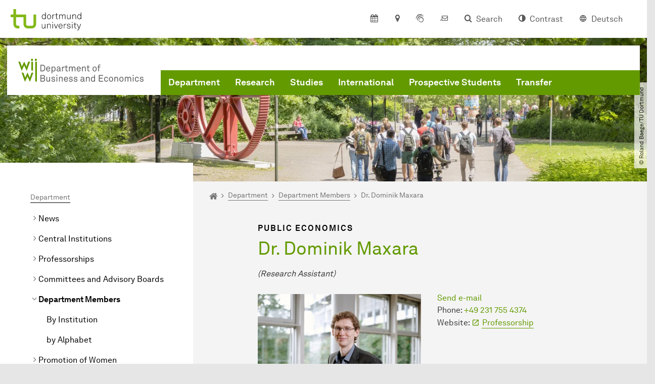

--- FILE ---
content_type: text/html; charset=utf-8
request_url: https://wiwi.tu-dortmund.de/en/department/department-members/dominik-maxara/
body_size: 21843
content:
<!DOCTYPE html>
<html lang="en-US" class="no-js">
<head>

<meta charset="utf-8">
<!-- 
	TYPO3 CMS supported by mehrwert - https://www.mehrwert.de/

	This website is powered by TYPO3 - inspiring people to share!
	TYPO3 is a free open source Content Management Framework initially created by Kasper Skaarhoj and licensed under GNU/GPL.
	TYPO3 is copyright 1998-2026 of Kasper Skaarhoj. Extensions are copyright of their respective owners.
	Information and contribution at https://typo3.org/
-->



<title>Dominik Maxara - WiWi - TU Dortmund</title>
<meta http-equiv="x-ua-compatible" content="IE=edge" />
<meta name="generator" content="TYPO3 CMS" />
<meta name="viewport" content="width=device-width, initial-scale=1" />
<meta name="robots" content="index,follow" />
<meta name="author" content="TU Dortmund" />
<meta property="og:type" content="website" />
<meta property="og:title" content="Dominik Maxara" />
<meta property="og:site_name" content="TU Dortmund" />
<meta property="og:image" content="https://wiwi.tu-dortmund.de/typo3conf/ext/tudo_base/Resources/Public/Images/tu-dortmund-logo-social.png" />
<meta name="twitter:card" content="summary" />
<meta name="apple-mobile-web-app-capable" content="no" />
<meta name="format-detection" content="telephone=no" />
<meta name="revisit-after" content="10 days" />


<link rel="stylesheet" href="/typo3temp/assets/compressed/merged-b5c294cdf6aa677b53cf46afebe66dea-b6e1e1d4992b6c3dd9bf6081e536d9f7.css?1764087063" media="all">






<link rel="prev" href="/en/department/department-members/niklas-huebner/"><link rel="next" href="/en/department/department-members/lionel-munoz-rosas/">    <script type="text/javascript">
        var html = document.getElementsByTagName('html')[0];
        html.setAttribute('class', 'js');
    </script>


        
    



    <meta name="msapplication-square70x70logo" content="/storages/wiwi/_processed_/8/4/csm_logo-wiwi_ee7426e150.png">
    <meta name="msapplication-square150x150logo" content="/storages/wiwi/_processed_/8/4/csm_logo-wiwi_25354ac5bc.png">
    <meta name="msapplication-square310x310logo" content="/storages/wiwi/_processed_/8/4/csm_logo-wiwi_fe01c6eaee.png">
    <meta name="msapplication-TileImage" content="/storages/wiwi/_processed_/8/4/csm_logo-wiwi_ddc610aac7.png">
    <link rel="apple-touch-icon-precomposed" href="/storages/wiwi/_processed_/8/4/csm_logo-wiwi_266088e8cd.png">
    <link rel="apple-touch-icon-precomposed" sizes="57x57" href="/storages/wiwi/_processed_/8/4/csm_logo-wiwi_64495e9585.png">
    <link rel="apple-touch-icon-precomposed" sizes="60x60" href="/storages/wiwi/_processed_/8/4/csm_logo-wiwi_2706f39c66.png">
    <link rel="apple-touch-icon-precomposed" sizes="76x76" href="/storages/wiwi/_processed_/8/4/csm_logo-wiwi_4770393705.png">
    <link rel="apple-touch-icon-precomposed" sizes="120x120" href="/storages/wiwi/_processed_/8/4/csm_logo-wiwi_66cfd36379.png">
    <link rel="apple-touch-icon-precomposed" sizes="152x152" href="/storages/wiwi/_processed_/8/4/csm_logo-wiwi_d13250b4c7.png">
    <link rel="apple-touch-icon-precomposed" sizes="180x180" href="/storages/wiwi/_processed_/8/4/csm_logo-wiwi_266088e8cd.png">
    <link rel="shortcut icon" href="/storages/wiwi/_processed_/8/4/csm_logo-wiwi_4450029f4b.png">
    <link rel="icon" type="image/png" sizes="64x64" href="/storages/wiwi/_processed_/8/4/csm_logo-wiwi_600d9648ae.png">




<link rel="canonical" href="https://wiwi.tu-dortmund.de/en/department/department-members/dominik-maxara/"/>

<link rel="alternate" hreflang="de" href="https://wiwi.tu-dortmund.de/fakultaet/fakultaetsangehoerige/dominik-maxara/"/>
<link rel="alternate" hreflang="en-US" href="https://wiwi.tu-dortmund.de/en/department/department-members/dominik-maxara/"/>
<link rel="alternate" hreflang="x-default" href="https://wiwi.tu-dortmund.de/fakultaet/fakultaetsangehoerige/dominik-maxara/"/>
</head>
<body id="p40923" class="page-40923 pagelevel-6 language-1 backendlayout-pagets__subnavigation_left_4_rows layout-0 logo-variant-2" data-page-uid="40923">




<span id="top" tabindex="-1"></span>





<div class="accessible-jump-links">
    

    
        <a href="#breadcrumb" class="visually-hidden-focusable onfocus-top-left">
            To path indicator
        </a>
    

    
        <a href="#content" class="visually-hidden-focusable onfocus-top-left">
            Subpages of “Department“
        </a>
    

    
            <a href="#nav_container_brand" class="visually-hidden-focusable onfocus-top-left">
                To navigation
            </a>
        

    <a href="#quick-access" class="visually-hidden-focusable onfocus-top-left">
        To quick access
    </a>

    <a href="#footer" class="visually-hidden-focusable onfocus-top-left">
        To footer with other services
    </a>
</div>





<a href="#content" class="visually-hidden-focusable onfocus-top-left">
    To content
</a>





    <div class="c-header-branding" data-nosnippet>
        <div class="c-header-branding--mobile">
            <div class="parent-faculty">
                <a href="/en/">
                    
                            <img alt="Logo WIWI with text &quot;Department of Business and Economics&quot;" src="/storages/wiwi/w/bilder/logo-wiwi-text-en.svg" width="600" height="95" title="Logo WIWI with text &quot;Department of Business and Economics&quot;" />
                        
                </a>
            </div>
        </div>
        
    </div>



    <nav class="c-quickaccess-bar c-quickaccess-bar--desktop">
        <div class="c-quickaccess-bar__left" data-nosnippet>
            <div class="site-logo logo">
                <a class="navbar-brand" href="https://www.tu-dortmund.de/en/">
                    <span class="visually-hidden">To the home page</span>
                    <img alt="Technische Universität Dortmund" src="/typo3conf/ext/tudo_base/Resources/Public/Images/tu-dortmund-logo-claim-en.svg" width="338" height="55" />
                </a>
            </div>
        </div>
        <div class="c-quickaccess-bar__center" data-nosnippet>
            
                <nav id="quick-access" class="c-quickaccess-bar__navigation">
                    
                        


        <a title="Calendar"
           href="#quickaccess-content-calendar"
           class="c-quickaccess-bar__anchor toggle-offcanvas js-toggle-meta-flyout"
           aria-expanded="false"
           aria-controls="quickaccess-content-calendar"
           tabindex="0">
            <span class="c-quickaccess-bar-anchor__icon quickaccess-calendar" aria-hidden="true"></span>
            <span class="c-quickaccess-bar-anchor__text">Calendar</span>
        </a>
    



                    
                    
                        


        <section
            id="quickaccess-content-calendar"
            class="c-quickaccess-bar__content c-quickaccess-bar__content--hidden"
            tabindex="-1">
            <div class="c-quickaccess-bar__content--calendar">
                <h3>Calendar</h3>
                

<div class="news-list">
    
        <div class="result-list result-list-news">
            <div class="module-tile">
                
                    
                            



<a aria-label="Dissertation thesis Julius de Groot" class="tile tile-link tile-event-quickaccess event-tile tile--full has-image" title="Dissertation thesis Julius de Groot" href="/en/eventdetail/dissertation-thesis-julius-maximilian-de-groot-59918/">

    
            <div class="tile-img">
                
                    
                        

<picture><source srcset="/storages/wiwi/_processed_/c/b/csm_logo-wiwi-promotion-15-10_b966c8a666.png 1x, /storages/wiwi/_processed_/c/b/csm_logo-wiwi-promotion-15-10_b9dd3e6909.png 2x, /storages/wiwi/_processed_/c/b/csm_logo-wiwi-promotion-15-10_f7b50c10ea.png 3x" /><img src="/storages/wiwi/_processed_/c/b/csm_logo-wiwi-promotion-15-10_b966c8a666.png" alt="Logo WIWI Promotionsangelegenheiten" title="Logo WIWI Promotionsangelegenheiten" loading="lazy" class="tile-img-top" width="80" height="80" /></picture>



                    
                
            </div>
        

    <header>
        <div class="tile-event-date">
            
            
                
                
            

            
                    
                01-21
            
                    
                            – 
                    02-04
                 | start
                        
                    08:00 am
                    
                
        </div>

        <h4 class="tile-title">Dissertation thesis Julius de Groot</h4>
    </header>

    <div class="tile-footer tile-footer-plain mt-2">
        FWW6 / 1.016
        <span class="link-dummy">
            <span class="icon" aria-hidden="true"></span>
        </span>
    </div>
</a>



                        
                
                    
                            



<a aria-label="Dissertation thesis Celina Brils" class="tile tile-link tile-event-quickaccess event-tile tile--full has-image" title="Dissertation thesis Celina Brils" href="/en/eventdetail/dissertation-thesis-celina-brils-60140/">

    
            <div class="tile-img">
                
                    
                        

<picture><source srcset="/storages/wiwi/_processed_/c/b/csm_logo-wiwi-promotion-15-10_b966c8a666.png 1x, /storages/wiwi/_processed_/c/b/csm_logo-wiwi-promotion-15-10_b9dd3e6909.png 2x, /storages/wiwi/_processed_/c/b/csm_logo-wiwi-promotion-15-10_f7b50c10ea.png 3x" /><img src="/storages/wiwi/_processed_/c/b/csm_logo-wiwi-promotion-15-10_b966c8a666.png" alt="Logo WIWI Promotionsangelegenheiten" title="Logo WIWI Promotionsangelegenheiten" loading="lazy" class="tile-img-top" width="80" height="80" /></picture>



                    
                
            </div>
        

    <header>
        <div class="tile-event-date">
            
            
                
                
            

            
                    
                01-30
            
                    
                            – 
                    02-13
                 | start
                        
                    08:00 am
                    
                
        </div>

        <h4 class="tile-title">Dissertation thesis Celina Brils</h4>
    </header>

    <div class="tile-footer tile-footer-plain mt-2">
        FWW6 / 1.016
        <span class="link-dummy">
            <span class="icon" aria-hidden="true"></span>
        </span>
    </div>
</a>



                        
                
                    
                            



<a aria-label="Dissertation thesis Tobias Büscher" class="tile tile-link tile-event-quickaccess event-tile tile--full has-image" title="Dissertation thesis Tobias Büscher" href="/en/eventdetail/dissertation-thesis-tobias-buescher-60144/">

    
            <div class="tile-img">
                
                    
                        

<picture><source srcset="/storages/wiwi/_processed_/c/b/csm_logo-wiwi-promotion-15-10_b966c8a666.png 1x, /storages/wiwi/_processed_/c/b/csm_logo-wiwi-promotion-15-10_b9dd3e6909.png 2x, /storages/wiwi/_processed_/c/b/csm_logo-wiwi-promotion-15-10_f7b50c10ea.png 3x" /><img src="/storages/wiwi/_processed_/c/b/csm_logo-wiwi-promotion-15-10_b966c8a666.png" alt="Logo WIWI Promotionsangelegenheiten" title="Logo WIWI Promotionsangelegenheiten" loading="lazy" class="tile-img-top" width="80" height="80" /></picture>



                    
                
            </div>
        

    <header>
        <div class="tile-event-date">
            
            
                
                
            

            
                    
                01-30
            
                    
                            – 
                    02-13
                 | start
                        
                    08:00 am
                    
                
        </div>

        <h4 class="tile-title">Dissertation thesis Tobias Büscher</h4>
    </header>

    <div class="tile-footer tile-footer-plain mt-2">
        FWW6 / 1.016
        <span class="link-dummy">
            <span class="icon" aria-hidden="true"></span>
        </span>
    </div>
</a>



                        
                
                    
                            



<a aria-label="Disputation Nora Schröder" class="tile tile-link tile-event-quickaccess event-tile tile--full has-image" title="Disputation Nora Schröder" href="/en/eventdetail/disputation-nora-schroeder-60016/">

    
            <div class="tile-img">
                
                    
                        

<picture><source srcset="/storages/wiwi/_processed_/c/b/csm_logo-wiwi-promotion-15-10_65dc840420.png 1x, /storages/wiwi/_processed_/c/b/csm_logo-wiwi-promotion-15-10_1fb857a171.png 2x, /storages/wiwi/_processed_/c/b/csm_logo-wiwi-promotion-15-10_270d4b3d2b.png 3x" /><img src="/storages/wiwi/_processed_/c/b/csm_logo-wiwi-promotion-15-10_65dc840420.png" alt="Logo WIWI Promotionsangelegenheiten" title="Logo WIWI Promotionsangelegenheiten" loading="lazy" class="tile-img-top" width="80" height="80" /></picture>



                    
                
            </div>
        

    <header>
        <div class="tile-event-date">
            
            
                
                
            

            
                    
                02-06
            
                    
                            – 
                    02-06
                 | start
                        
                    02:00 pm
                    
                
        </div>

        <h4 class="tile-title">Disputation Nora Schröder</h4>
    </header>

    <div class="tile-footer tile-footer-plain mt-2">
        VP87 / 125
        <span class="link-dummy">
            <span class="icon" aria-hidden="true"></span>
        </span>
    </div>
</a>



                        
                
                    
                            



<a aria-label="Disputation Julius de Groot" class="tile tile-link tile-event-quickaccess event-tile tile--full has-image" title="Disputation Julius de Groot" href="/en/eventdetail/disputation-julius-de-groot-60021/">

    
            <div class="tile-img">
                
                    
                        

<picture><source srcset="/storages/wiwi/_processed_/c/b/csm_logo-wiwi-promotion-15-10_65dc840420.png 1x, /storages/wiwi/_processed_/c/b/csm_logo-wiwi-promotion-15-10_1fb857a171.png 2x, /storages/wiwi/_processed_/c/b/csm_logo-wiwi-promotion-15-10_270d4b3d2b.png 3x" /><img src="/storages/wiwi/_processed_/c/b/csm_logo-wiwi-promotion-15-10_65dc840420.png" alt="Logo WIWI Promotionsangelegenheiten" title="Logo WIWI Promotionsangelegenheiten" loading="lazy" class="tile-img-top" width="80" height="80" /></picture>



                    
                
            </div>
        

    <header>
        <div class="tile-event-date">
            
            
                
                
            

            
                    
                02-09
            
                    
                            – 
                    02-09
                 | start
                        
                    10:15 am
                    
                
        </div>

        <h4 class="tile-title">Disputation Julius de Groot</h4>
    </header>

    <div class="tile-footer tile-footer-plain mt-2">
        FWW6 / 3.032
        <span class="link-dummy">
            <span class="icon" aria-hidden="true"></span>
        </span>
    </div>
</a>



                        
                
                    
                            



<a aria-label="Disputation Giuseppe Natale" class="tile tile-link tile-event-quickaccess event-tile tile--full has-image" title="Disputation Giuseppe Natale" href="/en/eventdetail/disputation-giuseppe-natale-60018/">

    
            <div class="tile-img">
                
                    
                        

<picture><source srcset="/storages/wiwi/_processed_/c/b/csm_logo-wiwi-promotion-15-10_65dc840420.png 1x, /storages/wiwi/_processed_/c/b/csm_logo-wiwi-promotion-15-10_1fb857a171.png 2x, /storages/wiwi/_processed_/c/b/csm_logo-wiwi-promotion-15-10_270d4b3d2b.png 3x" /><img src="/storages/wiwi/_processed_/c/b/csm_logo-wiwi-promotion-15-10_65dc840420.png" alt="Logo WIWI Promotionsangelegenheiten" title="Logo WIWI Promotionsangelegenheiten" loading="lazy" class="tile-img-top" width="80" height="80" /></picture>



                    
                
            </div>
        

    <header>
        <div class="tile-event-date">
            
            
                
                
            

            
                    
                02-10
            
                    
                            – 
                    02-10
                 | start
                        
                    10:30 am
                    
                
        </div>

        <h4 class="tile-title">Disputation Giuseppe Natale</h4>
    </header>

    <div class="tile-footer tile-footer-plain mt-2">
        FWW6 / 3.031
        <span class="link-dummy">
            <span class="icon" aria-hidden="true"></span>
        </span>
    </div>
</a>



                        
                
            </div>
        </div>
    
</div>




    <a class="btn btn-primary icon-btn mb-4" href="/en/department/events/">
        <span class="btntxt">
            To event list
        </span>
        <span class="icon" aria-hidden="true"></span>
    </a>




                <a href="#" class="c-quickaccess-bar-content__icon icon-close" tabindex="0">
                    <span class="icon" aria-hidden="true"></span>
                    <span class="visually-hidden">Close Meta-Navigation</span>
                </a>
            </div>
        </section>
    



                    
                    
                    
                    
                        


        <a title="Location &amp; approach"
           href="#quickaccess-content-directions"
           class="c-quickaccess-bar__anchor toggle-offcanvas js-toggle-meta-flyout"
           aria-expanded="false"
           aria-controls="quickaccess-content-directions"
           tabindex="0">
            <span class="c-quickaccess-bar-anchor__icon quickaccess-directions" aria-hidden="true"></span>
            <span class="c-quickaccess-bar-anchor__text">Location &amp; approach</span>
        </a>
    



                    
                    
                        


        

<section
    id="quickaccess-content-directions"
    class="c-quickaccess-bar__content c-quickaccess-bar__content--hidden"
    tabindex="-1"
>
    <h3 class="ml-3">Location &amp; approach</h3>

    <div class="row">
        
                <div class="col-md-8">
                    












        
        

                <div id="c" class="frame frame- frame-layout- frame-type- frame-space-before-none frame-space-after-none">
                    <div class="frame-container">
                        <div class="frame-inner">
                            
                            
                                



                            
                            
                                    
                                        



                                    
                                
                            
    

                            
                                



                            
                            
                                



                            
                        </div>
                    </div>
                </div>

            
    


                </div>
            
    </div>

    <a href="#" class="c-quickaccess-bar-content__icon icon-close" tabindex="0">
        <span class="icon" aria-hidden="true"></span>
        <span class="visually-hidden">Close Meta-Navigation</span>
    </a>
</section>



    



                    
                    
                    
                    
                        


        <a title="ServicePortal"
           class="c-quickaccess-bar__anchor toggle-offcanvas"
           href="https://service.tu-dortmund.de/en/home/"
           target="_blank"
           rel="noreferrer"
           tabindex="0">
            <span class="c-quickaccess-bar-anchor__icon quickaccess-service-portal" aria-hidden="true"></span>
            <span class="c-quickaccess-bar-anchor__text">ServicePortal</span>
        </a>
    



                    
                    
                        


        <a title="UniMail"
           class="c-quickaccess-bar__anchor toggle-offcanvas"
           href="https://webmail.tu-dortmund.de/"
           target="_blank"
           rel="noreferrer"
           tabindex="0">
            <span class="c-quickaccess-bar-anchor__icon quickaccess-unimail" aria-hidden="true"></span>
            <span class="c-quickaccess-bar-anchor__text">UniMail</span>
        </a>
    



                    
                </nav>
            
        </div>
        <div class="c-quickaccess-bar__right" data-nosnippet>
            
                
                    


        <a title="Search"
           href="#quickaccess-content-search"
           class="c-quickaccess-bar__anchor toggle-offcanvas js-toggle-meta-flyout"
           aria-expanded="false"
           aria-controls="quickaccess-content-search"
           tabindex="0">
            <span class="c-quickaccess-bar-anchor__icon quickaccess-search" aria-hidden="true"></span>
            <span class="c-quickaccess-bar-anchor__text">Search</span>
        </a>
    



                
                
                    


        

<section
    id="quickaccess-content-search"
    class="c-quickaccess-bar__content c-quickaccess-bar__content--hidden"
    tabindex="-1"
    role="search"
>
    <h3>Search</h3>

    <form class="search-form" action="/en/search/">
        <div class="container">
            <div class="row">
                <div class="col mb-4">
                    <div class="input-group">
                        <label for="sterm" class="visually-hidden">Search</label>
                        <input type="text" class="form-control" id="sterm" data-quickaccess-solr-q
                               placeholder="Search for name, ..." name="tx_solr[q]">
                        <div class="input-group-append">
                            <button class="btn btn-primary icon-btn icon-search no-txt" type="submit">
                                <span class="btntxt visually-hidden">Search</span>
                                <span class="icon" aria-hidden="true"></span>
                            </button>
                        </div>
                    </div>
                </div>
            </div>
        </div>
    </form>

    <form action="/en/people-search/">
        <div class="container">
            <div class="row">
                <input type="hidden" name="tx_tudoitmc_personsearch[q]" data-quickaccess-personsearch-q>
                <div class="col mb-4">
                    <div class="input-group">
                        <button class="btn btn-primary icon-btn" type="submit">
                            <span class="btntxt">People Search</span>
                            <span class="icon" aria-hidden="true"></span>
                        </button>
                    </div>
                </div>
            </div>
        </div>
    </form>

    <a href="#" class="c-quickaccess-bar-content__icon icon-close" tabindex="0">
        <span class="icon" aria-hidden="true"></span>
        <span class="visually-hidden">Close Meta-Navigation</span>
    </a>
</section>

    



                
            
            
                


        <a title="Contrast"
           class="c-quickaccess-bar__anchor toggle-offcanvas js-contrastswitch"
           href="">
            <span class="c-quickaccess-bar-anchor__icon quickaccess-contrastswitch" aria-hidden="true"></span>
            <span class="c-quickaccess-bar-anchor__text">Contrast</span>
        </a>
    



            
            
                
                    


        
            
                    
                        
                                
                                    
                                            
                                                    <a tabindex="0" class="c-quickaccess-bar__anchor toggle-offcanvas" href="/fakultaet/fakultaetsangehoerige/dominik-maxara/">
                                                        <span class="c-quickaccess-bar-anchor__icon quickaccess-language quickaccess-language--de" aria-hidden="true"></span>
                                                        <span class="c-quickaccess-bar-anchor__text">Deutsch</span>
                                                    </a>
                                                
                                        
                                
                                    
                                            
                                        
                                
                            
                    
                        
                    
                
        
    



                
            
        </div>
    </nav>

    <nav class="c-quickaccess-bar c-quickaccess-bar-top c-quickaccess-bar--mobile">
        <div class="site-logo logo" data-nosnippet>
            <a class="navbar-brand" href="https://www.tu-dortmund.de/en/">
                <span class="visually-hidden">To the home page</span>
                <img alt="Technische Universität Dortmund" src="/typo3conf/ext/tudo_base/Resources/Public/Images/tu-dortmund-logo-claim-en.svg" width="338" height="55" />
            </a>
        </div>
        <div class="c-quickaccess-bar-mobile__nosnippet-container" data-nosnippet>
            
                


        <a title="Contrast"
           class="c-quickaccess-bar__anchor toggle-offcanvas js-contrastswitch"
           href="">
            <span class="c-quickaccess-bar-anchor__icon quickaccess-contrastswitch" aria-hidden="true"></span>
            <span class="c-quickaccess-bar-anchor__text">Contrast</span>
        </a>
    



            
            
                
                    


        
            
                    
                        
                                
                                    
                                            
                                                    <a tabindex="0" class="c-quickaccess-bar__anchor toggle-offcanvas" href="/fakultaet/fakultaetsangehoerige/dominik-maxara/">
                                                        <span class="c-quickaccess-bar-anchor__icon quickaccess-language quickaccess-language--de" aria-hidden="true"></span>
                                                        <span class="c-quickaccess-bar-anchor__text">Deutsch</span>
                                                    </a>
                                                
                                        
                                
                                    
                                            
                                        
                                
                            
                    
                        
                    
                
        
    



                
            
        </div>
    </nav>

    
        <nav class="c-quickaccess-bar c-quickaccess-bar-bottom c-quickaccess-bar--mobile">
            <div class="c-quickaccess-bar__bottom" data-nosnippet>
                <div class="c-quickaccess-bar-bottom__hamburger">
                    <div class="icon-hamburger">
                        <span class="icon" aria-hidden="true"></span>
                    </div>
                </div>

                <nav id="quick-access" class="c-quickaccess-bar__navigation">
                    <div class="c-quickaccess-bar-bottom__items">
                        
                            


        <a title="Search"
           href="#quickaccess-content-search"
           class="c-quickaccess-bar__anchor toggle-offcanvas js-toggle-meta-flyout"
           aria-expanded="false"
           aria-controls="quickaccess-content-search"
           tabindex="0">
            <span class="c-quickaccess-bar-anchor__icon quickaccess-search" aria-hidden="true"></span>
            <span class="c-quickaccess-bar-anchor__text">Search</span>
        </a>
    



                        
                        
                            


        

<section
    id="quickaccess-content-search"
    class="c-quickaccess-bar__content c-quickaccess-bar__content--hidden"
    tabindex="-1"
    role="search"
>
    <h3>Search</h3>

    <form class="search-form" action="/en/search/">
        <div class="container">
            <div class="row">
                <div class="col mb-4">
                    <div class="input-group">
                        <label for="sterm" class="visually-hidden">Search</label>
                        <input type="text" class="form-control" id="sterm" data-quickaccess-solr-q
                               placeholder="Search for name, ..." name="tx_solr[q]">
                        <div class="input-group-append">
                            <button class="btn btn-primary icon-btn icon-search no-txt" type="submit">
                                <span class="btntxt visually-hidden">Search</span>
                                <span class="icon" aria-hidden="true"></span>
                            </button>
                        </div>
                    </div>
                </div>
            </div>
        </div>
    </form>

    <form action="/en/people-search/">
        <div class="container">
            <div class="row">
                <input type="hidden" name="tx_tudoitmc_personsearch[q]" data-quickaccess-personsearch-q>
                <div class="col mb-4">
                    <div class="input-group">
                        <button class="btn btn-primary icon-btn" type="submit">
                            <span class="btntxt">People Search</span>
                            <span class="icon" aria-hidden="true"></span>
                        </button>
                    </div>
                </div>
            </div>
        </div>
    </form>

    <a href="#" class="c-quickaccess-bar-content__icon icon-close" tabindex="0">
        <span class="icon" aria-hidden="true"></span>
        <span class="visually-hidden">Close Meta-Navigation</span>
    </a>
</section>

    



                        
                        
                            


        <a title="Calendar"
           href="#quickaccess-content-calendar"
           class="c-quickaccess-bar__anchor toggle-offcanvas js-toggle-meta-flyout"
           aria-expanded="false"
           aria-controls="quickaccess-content-calendar"
           tabindex="0">
            <span class="c-quickaccess-bar-anchor__icon quickaccess-calendar" aria-hidden="true"></span>
            <span class="c-quickaccess-bar-anchor__text">Calendar</span>
        </a>
    



                        
                        
                            


        <section
            id="quickaccess-content-calendar"
            class="c-quickaccess-bar__content c-quickaccess-bar__content--hidden"
            tabindex="-1">
            <div class="c-quickaccess-bar__content--calendar">
                <h3>Calendar</h3>
                

<div class="news-list">
    
        <div class="result-list result-list-news">
            <div class="module-tile">
                
                    
                            



<a aria-label="Dissertation thesis Julius de Groot" class="tile tile-link tile-event-quickaccess event-tile tile--full has-image" title="Dissertation thesis Julius de Groot" href="/en/eventdetail/dissertation-thesis-julius-maximilian-de-groot-59918/">

    
            <div class="tile-img">
                
                    
                        

<picture><source srcset="/storages/wiwi/_processed_/c/b/csm_logo-wiwi-promotion-15-10_b966c8a666.png 1x, /storages/wiwi/_processed_/c/b/csm_logo-wiwi-promotion-15-10_b9dd3e6909.png 2x, /storages/wiwi/_processed_/c/b/csm_logo-wiwi-promotion-15-10_f7b50c10ea.png 3x" /><img src="/storages/wiwi/_processed_/c/b/csm_logo-wiwi-promotion-15-10_b966c8a666.png" alt="Logo WIWI Promotionsangelegenheiten" title="Logo WIWI Promotionsangelegenheiten" loading="lazy" class="tile-img-top" width="80" height="80" /></picture>



                    
                
            </div>
        

    <header>
        <div class="tile-event-date">
            
            
                
                
            

            
                    
                01-21
            
                    
                            – 
                    02-04
                 | start
                        
                    08:00 am
                    
                
        </div>

        <h4 class="tile-title">Dissertation thesis Julius de Groot</h4>
    </header>

    <div class="tile-footer tile-footer-plain mt-2">
        FWW6 / 1.016
        <span class="link-dummy">
            <span class="icon" aria-hidden="true"></span>
        </span>
    </div>
</a>



                        
                
                    
                            



<a aria-label="Dissertation thesis Celina Brils" class="tile tile-link tile-event-quickaccess event-tile tile--full has-image" title="Dissertation thesis Celina Brils" href="/en/eventdetail/dissertation-thesis-celina-brils-60140/">

    
            <div class="tile-img">
                
                    
                        

<picture><source srcset="/storages/wiwi/_processed_/c/b/csm_logo-wiwi-promotion-15-10_b966c8a666.png 1x, /storages/wiwi/_processed_/c/b/csm_logo-wiwi-promotion-15-10_b9dd3e6909.png 2x, /storages/wiwi/_processed_/c/b/csm_logo-wiwi-promotion-15-10_f7b50c10ea.png 3x" /><img src="/storages/wiwi/_processed_/c/b/csm_logo-wiwi-promotion-15-10_b966c8a666.png" alt="Logo WIWI Promotionsangelegenheiten" title="Logo WIWI Promotionsangelegenheiten" loading="lazy" class="tile-img-top" width="80" height="80" /></picture>



                    
                
            </div>
        

    <header>
        <div class="tile-event-date">
            
            
                
                
            

            
                    
                01-30
            
                    
                            – 
                    02-13
                 | start
                        
                    08:00 am
                    
                
        </div>

        <h4 class="tile-title">Dissertation thesis Celina Brils</h4>
    </header>

    <div class="tile-footer tile-footer-plain mt-2">
        FWW6 / 1.016
        <span class="link-dummy">
            <span class="icon" aria-hidden="true"></span>
        </span>
    </div>
</a>



                        
                
                    
                            



<a aria-label="Dissertation thesis Tobias Büscher" class="tile tile-link tile-event-quickaccess event-tile tile--full has-image" title="Dissertation thesis Tobias Büscher" href="/en/eventdetail/dissertation-thesis-tobias-buescher-60144/">

    
            <div class="tile-img">
                
                    
                        

<picture><source srcset="/storages/wiwi/_processed_/c/b/csm_logo-wiwi-promotion-15-10_b966c8a666.png 1x, /storages/wiwi/_processed_/c/b/csm_logo-wiwi-promotion-15-10_b9dd3e6909.png 2x, /storages/wiwi/_processed_/c/b/csm_logo-wiwi-promotion-15-10_f7b50c10ea.png 3x" /><img src="/storages/wiwi/_processed_/c/b/csm_logo-wiwi-promotion-15-10_b966c8a666.png" alt="Logo WIWI Promotionsangelegenheiten" title="Logo WIWI Promotionsangelegenheiten" loading="lazy" class="tile-img-top" width="80" height="80" /></picture>



                    
                
            </div>
        

    <header>
        <div class="tile-event-date">
            
            
                
                
            

            
                    
                01-30
            
                    
                            – 
                    02-13
                 | start
                        
                    08:00 am
                    
                
        </div>

        <h4 class="tile-title">Dissertation thesis Tobias Büscher</h4>
    </header>

    <div class="tile-footer tile-footer-plain mt-2">
        FWW6 / 1.016
        <span class="link-dummy">
            <span class="icon" aria-hidden="true"></span>
        </span>
    </div>
</a>



                        
                
                    
                            



<a aria-label="Disputation Nora Schröder" class="tile tile-link tile-event-quickaccess event-tile tile--full has-image" title="Disputation Nora Schröder" href="/en/eventdetail/disputation-nora-schroeder-60016/">

    
            <div class="tile-img">
                
                    
                        

<picture><source srcset="/storages/wiwi/_processed_/c/b/csm_logo-wiwi-promotion-15-10_65dc840420.png 1x, /storages/wiwi/_processed_/c/b/csm_logo-wiwi-promotion-15-10_1fb857a171.png 2x, /storages/wiwi/_processed_/c/b/csm_logo-wiwi-promotion-15-10_270d4b3d2b.png 3x" /><img src="/storages/wiwi/_processed_/c/b/csm_logo-wiwi-promotion-15-10_65dc840420.png" alt="Logo WIWI Promotionsangelegenheiten" title="Logo WIWI Promotionsangelegenheiten" loading="lazy" class="tile-img-top" width="80" height="80" /></picture>



                    
                
            </div>
        

    <header>
        <div class="tile-event-date">
            
            
                
                
            

            
                    
                02-06
            
                    
                            – 
                    02-06
                 | start
                        
                    02:00 pm
                    
                
        </div>

        <h4 class="tile-title">Disputation Nora Schröder</h4>
    </header>

    <div class="tile-footer tile-footer-plain mt-2">
        VP87 / 125
        <span class="link-dummy">
            <span class="icon" aria-hidden="true"></span>
        </span>
    </div>
</a>



                        
                
                    
                            



<a aria-label="Disputation Julius de Groot" class="tile tile-link tile-event-quickaccess event-tile tile--full has-image" title="Disputation Julius de Groot" href="/en/eventdetail/disputation-julius-de-groot-60021/">

    
            <div class="tile-img">
                
                    
                        

<picture><source srcset="/storages/wiwi/_processed_/c/b/csm_logo-wiwi-promotion-15-10_65dc840420.png 1x, /storages/wiwi/_processed_/c/b/csm_logo-wiwi-promotion-15-10_1fb857a171.png 2x, /storages/wiwi/_processed_/c/b/csm_logo-wiwi-promotion-15-10_270d4b3d2b.png 3x" /><img src="/storages/wiwi/_processed_/c/b/csm_logo-wiwi-promotion-15-10_65dc840420.png" alt="Logo WIWI Promotionsangelegenheiten" title="Logo WIWI Promotionsangelegenheiten" loading="lazy" class="tile-img-top" width="80" height="80" /></picture>



                    
                
            </div>
        

    <header>
        <div class="tile-event-date">
            
            
                
                
            

            
                    
                02-09
            
                    
                            – 
                    02-09
                 | start
                        
                    10:15 am
                    
                
        </div>

        <h4 class="tile-title">Disputation Julius de Groot</h4>
    </header>

    <div class="tile-footer tile-footer-plain mt-2">
        FWW6 / 3.032
        <span class="link-dummy">
            <span class="icon" aria-hidden="true"></span>
        </span>
    </div>
</a>



                        
                
                    
                            



<a aria-label="Disputation Giuseppe Natale" class="tile tile-link tile-event-quickaccess event-tile tile--full has-image" title="Disputation Giuseppe Natale" href="/en/eventdetail/disputation-giuseppe-natale-60018/">

    
            <div class="tile-img">
                
                    
                        

<picture><source srcset="/storages/wiwi/_processed_/c/b/csm_logo-wiwi-promotion-15-10_65dc840420.png 1x, /storages/wiwi/_processed_/c/b/csm_logo-wiwi-promotion-15-10_1fb857a171.png 2x, /storages/wiwi/_processed_/c/b/csm_logo-wiwi-promotion-15-10_270d4b3d2b.png 3x" /><img src="/storages/wiwi/_processed_/c/b/csm_logo-wiwi-promotion-15-10_65dc840420.png" alt="Logo WIWI Promotionsangelegenheiten" title="Logo WIWI Promotionsangelegenheiten" loading="lazy" class="tile-img-top" width="80" height="80" /></picture>



                    
                
            </div>
        

    <header>
        <div class="tile-event-date">
            
            
                
                
            

            
                    
                02-10
            
                    
                            – 
                    02-10
                 | start
                        
                    10:30 am
                    
                
        </div>

        <h4 class="tile-title">Disputation Giuseppe Natale</h4>
    </header>

    <div class="tile-footer tile-footer-plain mt-2">
        FWW6 / 3.031
        <span class="link-dummy">
            <span class="icon" aria-hidden="true"></span>
        </span>
    </div>
</a>



                        
                
            </div>
        </div>
    
</div>




    <a class="btn btn-primary icon-btn mb-4" href="/en/department/events/">
        <span class="btntxt">
            To event list
        </span>
        <span class="icon" aria-hidden="true"></span>
    </a>




                <a href="#" class="c-quickaccess-bar-content__icon icon-close" tabindex="0">
                    <span class="icon" aria-hidden="true"></span>
                    <span class="visually-hidden">Close Meta-Navigation</span>
                </a>
            </div>
        </section>
    



                        
                        
                        
                        
                        
                        
                            


        <a title="Location &amp; approach"
           href="#quickaccess-content-directions"
           class="c-quickaccess-bar__anchor toggle-offcanvas js-toggle-meta-flyout"
           aria-expanded="false"
           aria-controls="quickaccess-content-directions"
           tabindex="0">
            <span class="c-quickaccess-bar-anchor__icon quickaccess-directions" aria-hidden="true"></span>
            <span class="c-quickaccess-bar-anchor__text">Location &amp; approach</span>
        </a>
    



                        
                        
                            


        

<section
    id="quickaccess-content-directions"
    class="c-quickaccess-bar__content c-quickaccess-bar__content--hidden"
    tabindex="-1"
>
    <h3 class="ml-3">Location &amp; approach</h3>

    <div class="row">
        
                <div class="col-md-8">
                    












        
        

                <div id="c" class="frame frame- frame-layout- frame-type- frame-space-before-none frame-space-after-none">
                    <div class="frame-container">
                        <div class="frame-inner">
                            
                            
                                



                            
                            
                                    
                                        



                                    
                                
                            
    

                            
                                



                            
                            
                                



                            
                        </div>
                    </div>
                </div>

            
    


                </div>
            
    </div>

    <a href="#" class="c-quickaccess-bar-content__icon icon-close" tabindex="0">
        <span class="icon" aria-hidden="true"></span>
        <span class="visually-hidden">Close Meta-Navigation</span>
    </a>
</section>



    



                        
                        
                            


        <a title="ServicePortal"
           class="c-quickaccess-bar__anchor toggle-offcanvas"
           href="https://service.tu-dortmund.de/en/home/"
           target="_blank"
           rel="noreferrer"
           tabindex="0">
            <span class="c-quickaccess-bar-anchor__icon quickaccess-service-portal" aria-hidden="true"></span>
            <span class="c-quickaccess-bar-anchor__text">ServicePortal</span>
        </a>
    



                        
                        
                            


        <a title="UniMail"
           class="c-quickaccess-bar__anchor toggle-offcanvas"
           href="https://webmail.tu-dortmund.de/"
           target="_blank"
           rel="noreferrer"
           tabindex="0">
            <span class="c-quickaccess-bar-anchor__icon quickaccess-unimail" aria-hidden="true"></span>
            <span class="c-quickaccess-bar-anchor__text">UniMail</span>
        </a>
    



                        
                    </div>
                </nav>
            </div>
        </nav>
    




<div class="wrapper">
    
    
    


    <header class="c-header">
        <div class="site-nav site-nav-main nav-main-overlay" data-nosnippet>
            <div id="nav_main" class="nav-main nav-main--offset-faculty">
                <div class="c-navigation c-navigation--desktop">
                    
    <nav class="nav-main-inner navbar navbar-expand-lg" aria-label="Navigation overview">

        <div class="site-logo logo site-logo-faculty site-logo-faculty-text-only">
            <a class="navbar-brand" href="/en/">
                <span class="visually-hidden">To the home page</span>
                
                        <img data-no-inject="" alt="Logo WIWI with text &quot;Department of Business and Economics&quot;" src="/storages/wiwi/w/bilder/logo-wiwi-text-en.svg" width="292" height="46" title="Logo WIWI with text &quot;Department of Business and Economics&quot;" />
                    
            </a>
        </div>

        <div class="header-navigation-bar" id="navbar_supported_content">
            
                    
    <div id="nav_container_brand" class="nav-container" tabindex="-1">
        


    <ul class="nav navbar-nav navbar-main menu menu--brand menu--level-1" data-header="navigation">
        
            
        <li class="nav-item nav-item--level-1 active dropdown has-sub-navigation"
            data-page-uid="3617">
            
                    
    <a class="nav-link dropdown-toggle"
       data-bs-toggle="dropdown" aria-haspopup="true" aria-expanded="false" data-bs-target="#university-dropdown-3617"
       href="/en/department/" >
    Department
    </a>

    <div class="dropdown-container dropdown-container--offset" id="university-dropdown-3617">
        <div class="dropdown-menu">
            <div class="dropdown-menu__content">
                <div class="teaser">
                    <div class="teaser__image">
                        
                            
                                
                                
                                
                                

                                
                                        <picture><source srcset="/storages/wiwi/_processed_/7/a/csm_logo-wiwi-15-10_72a0c9da25.png 1x, /storages/wiwi/_processed_/7/a/csm_logo-wiwi-15-10_e8cabd01ff.png 2x, /storages/wiwi/_processed_/7/a/csm_logo-wiwi-15-10_156197ed89.png 3x" media="(min-width: 1024px), (min-width: 576px) and (max-width: 1023px), (max-width: 575px)" /><img src="/storages/wiwi/_processed_/7/a/csm_logo-wiwi-15-10_72a0c9da25.png" alt="Logo WiWi" title="Logo WiWi" class="img-fluid" loading="eager" width="292" height="195" /></picture>
                                    
                            
                        
                    </div>
                    <div class="teaser__text">
                        <p>
                            Pioneering in research and service-oriented in teaching, the department plays an integrative role within the university as well as the region. 
                        </p>
                    </div>
                </div>
            </div>

            <div class="dropdown-menu__menu">
                <ul class="menu menu--level-2">
                    <li class="nav-item nav-item--level-2">
                        <a class="nav-link nav-link--level-2-title"
                           href="/en/department/" >
                            Department
                        </a>
                    </li>
                    
                        
                                <li class="nav-item nav-item--level-2  ">
                                    
                                            <div class="nav-link-container">
                                                <a class="nav-link"
                                                   href="/en/department/news/" >
                                                News
                                                </a>

                                                <a href="#"
                                                   class="nav-link menu-toggle btn icon-btn no-txt icon-angle-right"
                                                   data-bs-toggle="menu-3621"
                                                   aria-haspopup="true"
                                                   aria-expanded="false"
                                                   aria-controls="menu-3621">
                                                    <span class="icon" aria-hidden="true"></span>
                                                    <span class="visually-hidden">
                                                        Show submenu for “News“
                                                    </span>
                                                </a>
                                            </div>

                                            <ul id="menu-3621" class="menu menu--level-3">
                                                
                                                    
                                                            <li class="nav-item nav-item--level-3  ">
                                                                
                                                                        <a class="nav-link"
                                                                           href="/en/department/news/from-department/" >
                                                                        ... from the Department
                                                                        </a>
                                                                    
                                                            </li>
                                                        
                                                
                                                    
                                                            <li class="nav-item nav-item--level-3  ">
                                                                
                                                                        <a class="nav-link"
                                                                           href="/en/department/news/from-teaching-areas/" >
                                                                        ... from Teaching Areas
                                                                        </a>
                                                                    
                                                            </li>
                                                        
                                                
                                                    
                                                            <li class="nav-item nav-item--level-3  ">
                                                                
                                                                        <a class="nav-link"
                                                                           href="/en/department/news/from-research/" >
                                                                        ... from Research
                                                                        </a>
                                                                    
                                                            </li>
                                                        
                                                
                                                    
                                                            <li class="nav-item nav-item--level-3  ">
                                                                
                                                                        <a class="nav-link"
                                                                           href="/en/department/news/regarding-studies/" >
                                                                        ... regarding Studies
                                                                        </a>
                                                                    
                                                            </li>
                                                        
                                                
                                                    
                                                            <li class="nav-item nav-item--level-3  ">
                                                                
                                                                        <a class="nav-link"
                                                                           href="/en/department/news/on-international-topics/" >
                                                                        ... on International Topics
                                                                        </a>
                                                                    
                                                            </li>
                                                        
                                                
                                                    
                                                            <li class="nav-item nav-item--level-3  ">
                                                                
                                                                        <a class="nav-link"
                                                                           href="/en/department/news/from-departmental-it/" >
                                                                        ... from Departmental IT
                                                                        </a>
                                                                    
                                                            </li>
                                                        
                                                
                                                    
                                                            <li class="nav-item nav-item--level-3  ">
                                                                
                                                                        <a class="nav-link"
                                                                           href="/en/department/news/from-student-council/" >
                                                                        ... from Student Council
                                                                        </a>
                                                                    
                                                            </li>
                                                        
                                                
                                            </ul>
                                        
                                </li>
                            
                    
                        
                                <li class="nav-item nav-item--level-2  ">
                                    
                                            <div class="nav-link-container">
                                                <a class="nav-link"
                                                   href="/en/department/central-institutions/" >
                                                Central Institutions
                                                </a>

                                                <a href="#"
                                                   class="nav-link menu-toggle btn icon-btn no-txt icon-angle-right"
                                                   data-bs-toggle="menu-3623"
                                                   aria-haspopup="true"
                                                   aria-expanded="false"
                                                   aria-controls="menu-3623">
                                                    <span class="icon" aria-hidden="true"></span>
                                                    <span class="visually-hidden">
                                                        Show submenu for “Central Institutions“
                                                    </span>
                                                </a>
                                            </div>

                                            <ul id="menu-3623" class="menu menu--level-3">
                                                
                                                    
                                                            <li class="nav-item nav-item--level-3  ">
                                                                
                                                                        <a class="nav-link"
                                                                           href="/en/department/central-institutions/deans/" >
                                                                        Deans
                                                                        </a>
                                                                    
                                                            </li>
                                                        
                                                
                                                    
                                                            <li class="nav-item nav-item--level-3  ">
                                                                
                                                                        <a class="nav-link"
                                                                           href="/en/department/central-institutions/deans-office/" >
                                                                        Deans&#039; Office
                                                                        </a>
                                                                    
                                                            </li>
                                                        
                                                
                                                    
                                                            <li class="nav-item nav-item--level-3  ">
                                                                
                                                                        <a class="nav-link"
                                                                           href="/en/studies/departmental-examinations-office/" >
                                                                        Examinations Office
                                                                        </a>
                                                                    
                                                            </li>
                                                        
                                                
                                                    
                                                            <li class="nav-item nav-item--level-3  ">
                                                                
                                                                        <a class="nav-link"
                                                                           href="/en/department/central-institutions/doctoral-studies-office/" >
                                                                        Doctoral Studies Office
                                                                        </a>
                                                                    
                                                            </li>
                                                        
                                                
                                                    
                                                            <li class="nav-item nav-item--level-3  ">
                                                                
                                                                        <a class="nav-link"
                                                                           href="/en/department/central-institutions/it/" >
                                                                        Departmental IT
                                                                        </a>
                                                                    
                                                            </li>
                                                        
                                                
                                            </ul>
                                        
                                </li>
                            
                    
                        
                                <li class="nav-item nav-item--level-2  ">
                                    
                                            <div class="nav-link-container">
                                                <a class="nav-link"
                                                   href="/en/department/professorships/" >
                                                Professorships
                                                </a>

                                                <a href="#"
                                                   class="nav-link menu-toggle btn icon-btn no-txt icon-angle-right"
                                                   data-bs-toggle="menu-3624"
                                                   aria-haspopup="true"
                                                   aria-expanded="false"
                                                   aria-controls="menu-3624">
                                                    <span class="icon" aria-hidden="true"></span>
                                                    <span class="visually-hidden">
                                                        Show submenu for “Professorships“
                                                    </span>
                                                </a>
                                            </div>

                                            <ul id="menu-3624" class="menu menu--level-3">
                                                
                                                    
                                                            <li class="nav-item nav-item--level-3  ">
                                                                
                                                                        <a class="nav-link"
                                                                           href="/en/department/professorships/alumni/" >
                                                                        Alumni
                                                                        </a>
                                                                    
                                                            </li>
                                                        
                                                
                                            </ul>
                                        
                                </li>
                            
                    
                        
                                <li class="nav-item nav-item--level-2  ">
                                    
                                            <div class="nav-link-container">
                                                <a class="nav-link"
                                                   href="/en/department/committees-and-advisory-boards/" >
                                                Committees and Advisory Boards
                                                </a>

                                                <a href="#"
                                                   class="nav-link menu-toggle btn icon-btn no-txt icon-angle-right"
                                                   data-bs-toggle="menu-3618"
                                                   aria-haspopup="true"
                                                   aria-expanded="false"
                                                   aria-controls="menu-3618">
                                                    <span class="icon" aria-hidden="true"></span>
                                                    <span class="visually-hidden">
                                                        Show submenu for “Committees and Advisory Boards“
                                                    </span>
                                                </a>
                                            </div>

                                            <ul id="menu-3618" class="menu menu--level-3">
                                                
                                                    
                                                            <li class="nav-item nav-item--level-3  ">
                                                                
                                                                        <a class="nav-link"
                                                                           href="/en/department/committees-and-advisory-boards/department-council/" >
                                                                        Department Council
                                                                        </a>
                                                                    
                                                            </li>
                                                        
                                                
                                                    
                                                            <li class="nav-item nav-item--level-3  ">
                                                                
                                                                        <a class="nav-link"
                                                                           href="/en/department/committees-and-advisory-boards/equal-opportunity-commissioner/" >
                                                                        Equal Opportunity Commissioner
                                                                        </a>
                                                                    
                                                            </li>
                                                        
                                                
                                                    
                                                            <li class="nav-item nav-item--level-3  ">
                                                                
                                                                        <a class="nav-link"
                                                                           href="/en/department/committees-and-advisory-boards/sustainability-commissioner/" >
                                                                        Sustainability Commissioner
                                                                        </a>
                                                                    
                                                            </li>
                                                        
                                                
                                                    
                                                            <li class="nav-item nav-item--level-3  ">
                                                                
                                                                        <a class="nav-link"
                                                                           href="/en/department/committees-and-advisory-boards/international-student-advisor/" >
                                                                        International Student Advisor
                                                                        </a>
                                                                    
                                                            </li>
                                                        
                                                
                                                    
                                                            <li class="nav-item nav-item--level-3  ">
                                                                
                                                                        <a class="nav-link"
                                                                           href="/en/department/committees-and-advisory-boards/task-forces/" >
                                                                        Task Forces
                                                                        </a>
                                                                    
                                                            </li>
                                                        
                                                
                                                    
                                                            <li class="nav-item nav-item--level-3  ">
                                                                
                                                                        <a class="nav-link"
                                                                           href="/en/department/committees-and-advisory-boards/study-advisory-council/" >
                                                                        Study Advisory Council
                                                                        </a>
                                                                    
                                                            </li>
                                                        
                                                
                                                    
                                                            <li class="nav-item nav-item--level-3  ">
                                                                
                                                                        <a class="nav-link"
                                                                           href="/en/department/committees-and-advisory-boards/departmental-student-council/" >
                                                                        Departmental Student Council
                                                                        </a>
                                                                    
                                                            </li>
                                                        
                                                
                                            </ul>
                                        
                                </li>
                            
                    
                        
                                <li class="nav-item nav-item--level-2 active ">
                                    
                                            <div class="nav-link-container">
                                                <a class="nav-link"
                                                   href="/en/department/department-members/" >
                                                Department Members
                                                </a>

                                                <a href="#"
                                                   class="nav-link menu-toggle btn icon-btn no-txt icon-angle-right"
                                                   data-bs-toggle="menu-3626"
                                                   aria-haspopup="true"
                                                   aria-expanded="false"
                                                   aria-controls="menu-3626">
                                                    <span class="icon" aria-hidden="true"></span>
                                                    <span class="visually-hidden">
                                                        Show submenu for “Department Members“
                                                    </span>
                                                </a>
                                            </div>

                                            <ul id="menu-3626" class="menu menu--level-3">
                                                
                                                    
                                                            <li class="nav-item nav-item--level-3  ">
                                                                
                                                                        <a class="nav-link"
                                                                           href="/en/department/department-members/by-institution/" >
                                                                        By Institution
                                                                        </a>
                                                                    
                                                            </li>
                                                        
                                                
                                                    
                                                            <li class="nav-item nav-item--level-3  ">
                                                                
                                                                        <a class="nav-link"
                                                                           href="/en/department/department-members/by-alphabet/" >
                                                                        by Alphabet
                                                                        </a>
                                                                    
                                                            </li>
                                                        
                                                
                                            </ul>
                                        
                                </li>
                            
                    
                        
                                <li class="nav-item nav-item--level-2  ">
                                    
                                            <div class="nav-link-container">
                                                <a class="nav-link"
                                                   href="/en/department/promotion-of-women/" >
                                                Promotion of Women
                                                </a>

                                                <a href="#"
                                                   class="nav-link menu-toggle btn icon-btn no-txt icon-angle-right"
                                                   data-bs-toggle="menu-3949"
                                                   aria-haspopup="true"
                                                   aria-expanded="false"
                                                   aria-controls="menu-3949">
                                                    <span class="icon" aria-hidden="true"></span>
                                                    <span class="visually-hidden">
                                                        Show submenu for “Promotion of Women“
                                                    </span>
                                                </a>
                                            </div>

                                            <ul id="menu-3949" class="menu menu--level-3">
                                                
                                                    
                                                            <li class="nav-item nav-item--level-3  ">
                                                                
                                                                        <a class="nav-link"
                                                                           href="/en/department/promotion-of-women/mentoringwiwi/" >
                                                                        Mentoring@WiWi
                                                                        </a>
                                                                    
                                                            </li>
                                                        
                                                
                                                    
                                                            <li class="nav-item nav-item--level-3  ">
                                                                
                                                                        <a class="nav-link"
                                                                           href="/en/department/promotion-of-women/equal-opportunities/" >
                                                                        Equal Opportunities
                                                                        </a>
                                                                    
                                                            </li>
                                                        
                                                
                                                    
                                                            <li class="nav-item nav-item--level-3  ">
                                                                
                                                                        <a class="nav-link"
                                                                           href="/en/department/promotion-of-women/links/" >
                                                                        Links
                                                                        </a>
                                                                    
                                                            </li>
                                                        
                                                
                                            </ul>
                                        
                                </li>
                            
                    
                        
                                <li class="nav-item nav-item--level-2  ">
                                    
                                            <a class="nav-link"
                                               href="/en/department/alumni-club/" >
                                            Alumni Club
                                            </a>
                                        
                                </li>
                            
                    
                        
                                <li class="nav-item nav-item--level-2  ">
                                    
                                            <a class="nav-link"
                                               href="/en/department/events/" >
                                            Events
                                            </a>
                                        
                                </li>
                            
                    
                        
                                <li class="nav-item nav-item--level-2  ">
                                    
                                            <div class="nav-link-container">
                                                <a class="nav-link"
                                                   href="/en/department/jobs-and-careers/" >
                                                Jobs &amp; Careers
                                                </a>

                                                <a href="#"
                                                   class="nav-link menu-toggle btn icon-btn no-txt icon-angle-right"
                                                   data-bs-toggle="menu-3619"
                                                   aria-haspopup="true"
                                                   aria-expanded="false"
                                                   aria-controls="menu-3619">
                                                    <span class="icon" aria-hidden="true"></span>
                                                    <span class="visually-hidden">
                                                        Show submenu for “Jobs &amp; Careers“
                                                    </span>
                                                </a>
                                            </div>

                                            <ul id="menu-3619" class="menu menu--level-3">
                                                
                                                    
                                                            <li class="nav-item nav-item--level-3  ">
                                                                
                                                                        <a class="nav-link"
                                                                           href="/en/department/jobs-and-careers/stellenangebote/" >
                                                                        Job Offers
                                                                        </a>
                                                                    
                                                            </li>
                                                        
                                                
                                                    
                                                            <li class="nav-item nav-item--level-3  ">
                                                                
                                                                        <a class="nav-link"
                                                                           href="/en/fakultaet/karriere/fairs-and-events/" >
                                                                        Fairs and Events
                                                                        </a>
                                                                    
                                                            </li>
                                                        
                                                
                                            </ul>
                                        
                                </li>
                            
                    
                </ul>
            </div>
        </div>
    </div>

    <a href="#" class="btn icon-btn no-txt sub-navigation-trigger d-lg-none">
        <span class="visually-hidden"> Show submenu for “Department“</span>
        <span class="icon" aria-hidden="true"></span>
    </a>

                
        </li>
    

            
        <li class="nav-item nav-item--level-1  dropdown has-sub-navigation"
            data-page-uid="3590">
            
                    
    <a class="nav-link dropdown-toggle"
       data-bs-toggle="dropdown" aria-haspopup="true" aria-expanded="false" data-bs-target="#university-dropdown-3590"
       href="/en/research/" >
    Research
    </a>

    <div class="dropdown-container dropdown-container--offset" id="university-dropdown-3590">
        <div class="dropdown-menu">
            <div class="dropdown-menu__content">
                <div class="teaser">
                    <div class="teaser__image">
                        
                            
                        
                    </div>
                    <div class="teaser__text">
                        <p>
                            The research portfolio includes fundamental research as well as third-party funded and application-oriented research.
                        </p>
                    </div>
                </div>
            </div>

            <div class="dropdown-menu__menu">
                <ul class="menu menu--level-2">
                    <li class="nav-item nav-item--level-2">
                        <a class="nav-link nav-link--level-2-title"
                           href="/en/research/" >
                            Research
                        </a>
                    </li>
                    
                        
                                <li class="nav-item nav-item--level-2  ">
                                    
                                            <a class="nav-link"
                                               href="/en/research/news/" >
                                            News
                                            </a>
                                        
                                </li>
                            
                    
                        
                                <li class="nav-item nav-item--level-2  ">
                                    
                                            <div class="nav-link-container">
                                                <a class="nav-link"
                                                   href="/en/research/economics-seminar/" >
                                                Economics Seminar
                                                </a>

                                                <a href="#"
                                                   class="nav-link menu-toggle btn icon-btn no-txt icon-angle-right"
                                                   data-bs-toggle="menu-91163"
                                                   aria-haspopup="true"
                                                   aria-expanded="false"
                                                   aria-controls="menu-91163">
                                                    <span class="icon" aria-hidden="true"></span>
                                                    <span class="visually-hidden">
                                                        Show submenu for “Economics Seminar“
                                                    </span>
                                                </a>
                                            </div>

                                            <ul id="menu-91163" class="menu menu--level-3">
                                                
                                                    
                                                            <li class="nav-item nav-item--level-3  ">
                                                                
                                                                        <a class="nav-link"
                                                                           href="/en/research/economics-seminar/2026/" >
                                                                        Archive 2026
                                                                        </a>
                                                                    
                                                            </li>
                                                        
                                                
                                                    
                                                            <li class="nav-item nav-item--level-3  ">
                                                                
                                                                        <a class="nav-link"
                                                                           href="/en/research/economics-seminar/2025/" >
                                                                        Archive 2025
                                                                        </a>
                                                                    
                                                            </li>
                                                        
                                                
                                                    
                                                            <li class="nav-item nav-item--level-3  ">
                                                                
                                                                        <a class="nav-link"
                                                                           href="/en/research/economics-seminar/2024/" >
                                                                        Archive 2024
                                                                        </a>
                                                                    
                                                            </li>
                                                        
                                                
                                                    
                                                            <li class="nav-item nav-item--level-3  ">
                                                                
                                                                        <a class="nav-link"
                                                                           href="/en/research/economics-seminar/2023/" >
                                                                        Archive 2023
                                                                        </a>
                                                                    
                                                            </li>
                                                        
                                                
                                            </ul>
                                        
                                </li>
                            
                    
                        
                                <li class="nav-item nav-item--level-2  ">
                                    
                                            <a class="nav-link"
                                               href="/en/research/ruhr-graduate-school-in-economics/" >
                                            Ruhr Graduate School in Economics
                                            </a>
                                        
                                </li>
                            
                    
                        
                                <li class="nav-item nav-item--level-2  ">
                                    
                                            <a class="nav-link"
                                               href="/en/research/collaborative-research-center-823/" >
                                            Collaborative Research Center 823
                                            </a>
                                        
                                </li>
                            
                    
                        
                                <li class="nav-item nav-item--level-2  ">
                                    
                                            <a class="nav-link"
                                               href="/en/studies/degree-programs/doctoral-program/habilitation/" >
                                            Habilitation
                                            </a>
                                        
                                </li>
                            
                    
                        
                                <li class="nav-item nav-item--level-2  ">
                                    
                                            <a class="nav-link"
                                               href="/en/research/ressources/" >
                                            Ressources
                                            </a>
                                        
                                </li>
                            
                    
                        
                                <li class="nav-item nav-item--level-2  ">
                                    
                                            <div class="nav-link-container">
                                                <a class="nav-link"
                                                   href="/en/research/research-emeriti/" >
                                                Research Emeriti
                                                </a>

                                                <a href="#"
                                                   class="nav-link menu-toggle btn icon-btn no-txt icon-angle-right"
                                                   data-bs-toggle="menu-5641"
                                                   aria-haspopup="true"
                                                   aria-expanded="false"
                                                   aria-controls="menu-5641">
                                                    <span class="icon" aria-hidden="true"></span>
                                                    <span class="visually-hidden">
                                                        Show submenu for “Research Emeriti“
                                                    </span>
                                                </a>
                                            </div>

                                            <ul id="menu-5641" class="menu menu--level-3">
                                                
                                                    
                                                            <li class="nav-item nav-item--level-3  ">
                                                                
                                                                        <a class="nav-link"
                                                                           href="/en/research/research-emeriti/hirsch-kreinsen/" >
                                                                        Prof. Dr. Hirsch-Kreinsen
                                                                        </a>
                                                                    
                                                            </li>
                                                        
                                                
                                                    
                                                            <li class="nav-item nav-item--level-3  ">
                                                                
                                                                        <a class="nav-link"
                                                                           href="/en/research/research-emeriti/holzmueller/" >
                                                                        Prof. Dr. Holzmüller
                                                                        </a>
                                                                    
                                                            </li>
                                                        
                                                
                                                    
                                                            <li class="nav-item nav-item--level-3  ">
                                                                
                                                                        <a class="nav-link"
                                                                           href="/en/research/research-emeriti/kraft/" >
                                                                        Prof. Dr. Kraft
                                                                        </a>
                                                                    
                                                            </li>
                                                        
                                                
                                                    
                                                            <li class="nav-item nav-item--level-3  ">
                                                                
                                                                        <a class="nav-link"
                                                                           href="/en/research/research-emeriti/richter/" >
                                                                        Prof. Dr. Dr. h.c. Richter
                                                                        </a>
                                                                    
                                                            </li>
                                                        
                                                
                                            </ul>
                                        
                                </li>
                            
                    
                </ul>
            </div>
        </div>
    </div>

    <a href="#" class="btn icon-btn no-txt sub-navigation-trigger d-lg-none">
        <span class="visually-hidden"> Show submenu for “Research“</span>
        <span class="icon" aria-hidden="true"></span>
    </a>

                
        </li>
    

            
        <li class="nav-item nav-item--level-1  dropdown has-sub-navigation"
            data-page-uid="3605">
            
                    
    <a class="nav-link dropdown-toggle"
       data-bs-toggle="dropdown" aria-haspopup="true" aria-expanded="false" data-bs-target="#university-dropdown-3605"
       href="/en/studies/" >
    Studies
    </a>

    <div class="dropdown-container dropdown-container--offset" id="university-dropdown-3605">
        <div class="dropdown-menu">
            <div class="dropdown-menu__content">
                <div class="teaser">
                    <div class="teaser__image">
                        
                            
                        
                    </div>
                    <div class="teaser__text">
                        <p>
                            The department's study programs offer a modern economic education at bachelor's level and a research-oriented specialization at master's level.
                        </p>
                    </div>
                </div>
            </div>

            <div class="dropdown-menu__menu">
                <ul class="menu menu--level-2">
                    <li class="nav-item nav-item--level-2">
                        <a class="nav-link nav-link--level-2-title"
                           href="/en/studies/" >
                            Studies
                        </a>
                    </li>
                    
                        
                                <li class="nav-item nav-item--level-2  ">
                                    
                                            <a class="nav-link"
                                               href="/en/studies/news/" >
                                            News
                                            </a>
                                        
                                </li>
                            
                    
                        
                                <li class="nav-item nav-item--level-2  ">
                                    
                                            <div class="nav-link-container">
                                                <a class="nav-link"
                                                   href="/en/studies/degree-programs/" >
                                                Degree Programs
                                                </a>

                                                <a href="#"
                                                   class="nav-link menu-toggle btn icon-btn no-txt icon-angle-right"
                                                   data-bs-toggle="menu-3615"
                                                   aria-haspopup="true"
                                                   aria-expanded="false"
                                                   aria-controls="menu-3615">
                                                    <span class="icon" aria-hidden="true"></span>
                                                    <span class="visually-hidden">
                                                        Show submenu for “Degree Programs“
                                                    </span>
                                                </a>
                                            </div>

                                            <ul id="menu-3615" class="menu menu--level-3">
                                                
                                                    
                                                            <li class="nav-item nav-item--level-3  ">
                                                                
                                                                        <div class="nav-link-container">
                                                                            <a class="nav-link"
                                                                               href="/en/studies/degree-programs/business-administration-and-economics-b-sc/" >
                                                                            Business Administration and Economics (B. Sc.)
                                                                            </a>

                                                                            <a href="#"
                                                                               class="nav-link menu-toggle btn icon-btn no-txt icon-angle-right"
                                                                               data-toggle="menu-3616"
                                                                               aria-haspopup="true"
                                                                               aria-expanded="false"
                                                                               aria-controls="menu-3616">
                                                                                <span class="icon" aria-hidden="true"></span>
                                                                                <span class="visually-hidden">
                                                                                    Show submenu for “Business Administration and Economics (B. Sc.)“
                                                                                </span>
                                                                            </a>
                                                                        </div>

                                                                        <ul id="menu-3616" class="menu menu--level-4">
                                                                            
                                                                                
                                                                                        <li class="nav-item nav-item--level-4  ">
                                                                                            <a class="nav-link"
                                                                                               href="/en/studies/degree-programs/business-administration-and-economics-b-sc/examination-regulations-2025/" >
                                                                                            Examination Regulations 2025
                                                                                            </a>
                                                                                        </li>
                                                                                    
                                                                            
                                                                                
                                                                                        <li class="nav-item nav-item--level-4  ">
                                                                                            <a class="nav-link"
                                                                                               href="/en/studies/degree-programs/business-administration-and-economics-b-sc/examination-regulations-2019/" >
                                                                                            Examination Regulations 2019
                                                                                            </a>
                                                                                        </li>
                                                                                    
                                                                            
                                                                                
                                                                                        <li class="nav-item nav-item--level-4  ">
                                                                                            <a class="nav-link"
                                                                                               href="/en/studies/degree-programs/business-administration-and-economics-b-sc/study-prep/" >
                                                                                            Study Prep
                                                                                            </a>
                                                                                        </li>
                                                                                    
                                                                            
                                                                        </ul>
                                                                    
                                                            </li>
                                                        
                                                
                                                    
                                                            <li class="nav-item nav-item--level-3  ">
                                                                
                                                                        <div class="nav-link-container">
                                                                            <a class="nav-link"
                                                                               href="/en/studies/degree-programs/business-administration-and-economics-m-sc/" >
                                                                            Business Administration and Economics (M. Sc.)
                                                                            </a>

                                                                            <a href="#"
                                                                               class="nav-link menu-toggle btn icon-btn no-txt icon-angle-right"
                                                                               data-toggle="menu-3708"
                                                                               aria-haspopup="true"
                                                                               aria-expanded="false"
                                                                               aria-controls="menu-3708">
                                                                                <span class="icon" aria-hidden="true"></span>
                                                                                <span class="visually-hidden">
                                                                                    Show submenu for “Business Administration and Economics (M. Sc.)“
                                                                                </span>
                                                                            </a>
                                                                        </div>

                                                                        <ul id="menu-3708" class="menu menu--level-4">
                                                                            
                                                                                
                                                                                        <li class="nav-item nav-item--level-4  ">
                                                                                            <a class="nav-link"
                                                                                               href="/en/studies/degree-programs/business-administration-and-economics-m-sc/regulations/" >
                                                                                            Regulations
                                                                                            </a>
                                                                                        </li>
                                                                                    
                                                                            
                                                                                
                                                                                        <li class="nav-item nav-item--level-4  ">
                                                                                            <a class="nav-link"
                                                                                               href="/en/studies/degree-programs/business-administration-and-economics-m-sc/module-manual/" >
                                                                                            Module Manual
                                                                                            </a>
                                                                                        </li>
                                                                                    
                                                                            
                                                                                
                                                                                        <li class="nav-item nav-item--level-4  ">
                                                                                            <a class="nav-link"
                                                                                               href="/en/studies/degree-programs/business-administration-and-economics-m-sc/course-of-studies/" >
                                                                                            Course of Studies
                                                                                            </a>
                                                                                        </li>
                                                                                    
                                                                            
                                                                                
                                                                                        <li class="nav-item nav-item--level-4  ">
                                                                                            <a class="nav-link"
                                                                                               href="/en/studies/degree-programs/business-administration-and-economics-m-sc/study-profiles/" >
                                                                                            Study Profiles
                                                                                            </a>
                                                                                        </li>
                                                                                    
                                                                            
                                                                                
                                                                                        <li class="nav-item nav-item--level-4  ">
                                                                                            <a class="nav-link"
                                                                                               href="/en/studies/degree-programs/business-administration-and-economics-m-sc/examinations-and-recognition/" >
                                                                                            Examinations and Recognition
                                                                                            </a>
                                                                                        </li>
                                                                                    
                                                                            
                                                                                
                                                                                        <li class="nav-item nav-item--level-4  ">
                                                                                            <a class="nav-link"
                                                                                               href="/en/studies/degree-programs/business-administration-and-economics-m-sc/important-links/" >
                                                                                            Important Links
                                                                                            </a>
                                                                                        </li>
                                                                                    
                                                                            
                                                                        </ul>
                                                                    
                                                            </li>
                                                        
                                                
                                                    
                                                            <li class="nav-item nav-item--level-3  ">
                                                                
                                                                        <a class="nav-link"
                                                                           href="/en/studies/degree-programs/business-administration-and-economics-teach-bsc-ba/" >
                                                                        Business Administration and Economics (Teach, B.Sc./B.A.)
                                                                        </a>
                                                                    
                                                            </li>
                                                        
                                                
                                                    
                                                            <li class="nav-item nav-item--level-3  ">
                                                                
                                                                        <a class="nav-link"
                                                                           href="/en/studies/degree-programs/business-administration-and-economics-teach-m-sc/" >
                                                                        Business Administration and Economics (Teach, M. Ed.)
                                                                        </a>
                                                                    
                                                            </li>
                                                        
                                                
                                                    
                                                            <li class="nav-item nav-item--level-3  ">
                                                                
                                                                        <a class="nav-link"
                                                                           href="/en/studies/degree-programs/social-sciences-teacher-training-b-a/" >
                                                                        Economics-Politics/Social Sciences (Teach, B. A.)
                                                                        </a>
                                                                    
                                                            </li>
                                                        
                                                
                                                    
                                                            <li class="nav-item nav-item--level-3  ">
                                                                
                                                                        <a class="nav-link"
                                                                           href="/en/studies/degree-programs/social-sciences-teacher-training-master-of-education/" >
                                                                        Economics-Politics/Social Sciences (Teach, M. Ed.)
                                                                        </a>
                                                                    
                                                            </li>
                                                        
                                                
                                                    
                                                            <li class="nav-item nav-item--level-3  ">
                                                                
                                                                        <a class="nav-link"
                                                                           href="/en/studies/degree-programs/studium-oecologicum/" >
                                                                        studium oecologicum
                                                                        </a>
                                                                    
                                                            </li>
                                                        
                                                
                                                    
                                                            <li class="nav-item nav-item--level-3  ">
                                                                
                                                                        <a class="nav-link"
                                                                           href="/en/studies/degree-programs/doctoral-program/" >
                                                                        Doctoral Program
                                                                        </a>
                                                                    
                                                            </li>
                                                        
                                                
                                            </ul>
                                        
                                </li>
                            
                    
                        
                                <li class="nav-item nav-item--level-2  ">
                                    
                                            <a class="nav-link"
                                               href="/en/studies/minor-subject-agreements/" >
                                            Minor Subject Agreements
                                            </a>
                                        
                                </li>
                            
                    
                        
                                <li class="nav-item nav-item--level-2  ">
                                    
                                            <div class="nav-link-container">
                                                <a class="nav-link"
                                                   href="/en/studies/seminars/" >
                                                Seminars
                                                </a>

                                                <a href="#"
                                                   class="nav-link menu-toggle btn icon-btn no-txt icon-angle-right"
                                                   data-bs-toggle="menu-4795"
                                                   aria-haspopup="true"
                                                   aria-expanded="false"
                                                   aria-controls="menu-4795">
                                                    <span class="icon" aria-hidden="true"></span>
                                                    <span class="visually-hidden">
                                                        Show submenu for “Seminars“
                                                    </span>
                                                </a>
                                            </div>

                                            <ul id="menu-4795" class="menu menu--level-3">
                                                
                                                    
                                                            <li class="nav-item nav-item--level-3  ">
                                                                
                                                                        <a class="nav-link"
                                                                           href="/en/studies/seminars/dates/" >
                                                                        Dates
                                                                        </a>
                                                                    
                                                            </li>
                                                        
                                                
                                                    
                                                            <li class="nav-item nav-item--level-3  ">
                                                                
                                                                        <a class="nav-link"
                                                                           href="/en/studies/seminars/seminars-offered/" >
                                                                        Seminars Offered
                                                                        </a>
                                                                    
                                                            </li>
                                                        
                                                
                                            </ul>
                                        
                                </li>
                            
                    
                        
                                <li class="nav-item nav-item--level-2  ">
                                    
                                            <div class="nav-link-container">
                                                <a class="nav-link"
                                                   href="/en/studies/departmental-examinations-office/" >
                                                Departmental Examinations Office
                                                </a>

                                                <a href="#"
                                                   class="nav-link menu-toggle btn icon-btn no-txt icon-angle-right"
                                                   data-bs-toggle="menu-3612"
                                                   aria-haspopup="true"
                                                   aria-expanded="false"
                                                   aria-controls="menu-3612">
                                                    <span class="icon" aria-hidden="true"></span>
                                                    <span class="visually-hidden">
                                                        Show submenu for “Departmental Examinations Office“
                                                    </span>
                                                </a>
                                            </div>

                                            <ul id="menu-3612" class="menu menu--level-3">
                                                
                                                    
                                                            <li class="nav-item nav-item--level-3  ">
                                                                
                                                                        <a class="nav-link"
                                                                           href="/en/studies/departmental-examinations-office/exam-dates-and-locations/" >
                                                                        Exam Dates and Locations
                                                                        </a>
                                                                    
                                                            </li>
                                                        
                                                
                                                    
                                                            <li class="nav-item nav-item--level-3  ">
                                                                
                                                                        <a class="nav-link"
                                                                           href="/en/studies/departmental-examinations-office/general-information/" >
                                                                        General Information
                                                                        </a>
                                                                    
                                                            </li>
                                                        
                                                
                                                    
                                                            <li class="nav-item nav-item--level-3  ">
                                                                
                                                                        <a class="nav-link"
                                                                           href="/en/studies/departmental-examinations-office/thesis/" >
                                                                        Thesis
                                                                        </a>
                                                                    
                                                            </li>
                                                        
                                                
                                                    
                                                            <li class="nav-item nav-item--level-3  ">
                                                                
                                                                        <a class="nav-link"
                                                                           href="/en/studies/departmental-examinations-office/examination-boards/" >
                                                                        Examination Boards
                                                                        </a>
                                                                    
                                                            </li>
                                                        
                                                
                                            </ul>
                                        
                                </li>
                            
                    
                        
                                <li class="nav-item nav-item--level-2  ">
                                    
                                            <div class="nav-link-container">
                                                <a class="nav-link"
                                                   href="/en/studies/awards/" >
                                                Awards
                                                </a>

                                                <a href="#"
                                                   class="nav-link menu-toggle btn icon-btn no-txt icon-angle-right"
                                                   data-bs-toggle="menu-3610"
                                                   aria-haspopup="true"
                                                   aria-expanded="false"
                                                   aria-controls="menu-3610">
                                                    <span class="icon" aria-hidden="true"></span>
                                                    <span class="visually-hidden">
                                                        Show submenu for “Awards“
                                                    </span>
                                                </a>
                                            </div>

                                            <ul id="menu-3610" class="menu menu--level-3">
                                                
                                                    
                                                            <li class="nav-item nav-item--level-3  ">
                                                                
                                                                        <a class="nav-link"
                                                                           href="/en/studies/awards/course-evaluation/" >
                                                                        Course Evaluation
                                                                        </a>
                                                                    
                                                            </li>
                                                        
                                                
                                                    
                                                            <li class="nav-item nav-item--level-3  ">
                                                                
                                                                        <a class="nav-link"
                                                                           href="/en/studies/awards/teaching-innovation-award/" >
                                                                        Teaching Innovation Award
                                                                        </a>
                                                                    
                                                            </li>
                                                        
                                                
                                            </ul>
                                        
                                </li>
                            
                    
                        
                                <li class="nav-item nav-item--level-2  ">
                                    
                                            <div class="nav-link-container">
                                                <a class="nav-link"
                                                   href="/en/studies/guidance-and-information/" >
                                                Guidance and Information
                                                </a>

                                                <a href="#"
                                                   class="nav-link menu-toggle btn icon-btn no-txt icon-angle-right"
                                                   data-bs-toggle="menu-3614"
                                                   aria-haspopup="true"
                                                   aria-expanded="false"
                                                   aria-controls="menu-3614">
                                                    <span class="icon" aria-hidden="true"></span>
                                                    <span class="visually-hidden">
                                                        Show submenu for “Guidance and Information“
                                                    </span>
                                                </a>
                                            </div>

                                            <ul id="menu-3614" class="menu menu--level-3">
                                                
                                                    
                                                            <li class="nav-item nav-item--level-3  ">
                                                                
                                                                        <a class="nav-link"
                                                                           href="/en/studies/guidance-and-information/student-advisory-service/" >
                                                                        Student Advisory Service
                                                                        </a>
                                                                    
                                                            </li>
                                                        
                                                
                                                    
                                                            <li class="nav-item nav-item--level-3  ">
                                                                
                                                                        <a class="nav-link"
                                                                           href="/en/studies/guidance-and-information/complaint-management/" >
                                                                        Complaint Management
                                                                        </a>
                                                                    
                                                            </li>
                                                        
                                                
                                                    
                                                            <li class="nav-item nav-item--level-3  ">
                                                                
                                                                        <a class="nav-link"
                                                                           href="/en/studies/guidance-and-information/faq/" >
                                                                        FAQ
                                                                        </a>
                                                                    
                                                            </li>
                                                        
                                                
                                            </ul>
                                        
                                </li>
                            
                    
                </ul>
            </div>
        </div>
    </div>

    <a href="#" class="btn icon-btn no-txt sub-navigation-trigger d-lg-none">
        <span class="visually-hidden"> Show submenu for “Studies“</span>
        <span class="icon" aria-hidden="true"></span>
    </a>

                
        </li>
    

            
        <li class="nav-item nav-item--level-1  dropdown has-sub-navigation"
            data-page-uid="3726">
            
                    
    <a class="nav-link dropdown-toggle"
       data-bs-toggle="dropdown" aria-haspopup="true" aria-expanded="false" data-bs-target="#university-dropdown-3726"
       href="/en/international/" >
    International
    </a>

    <div class="dropdown-container dropdown-container--offset" id="university-dropdown-3726">
        <div class="dropdown-menu">
            <div class="dropdown-menu__content">
                <div class="teaser">
                    <div class="teaser__image">
                        
                            
                        
                    </div>
                    <div class="teaser__text">
                        <p>
                            Studying worldwide offers connections across borders.
                        </p>
                    </div>
                </div>
            </div>

            <div class="dropdown-menu__menu">
                <ul class="menu menu--level-2">
                    <li class="nav-item nav-item--level-2">
                        <a class="nav-link nav-link--level-2-title"
                           href="/en/international/" >
                            International
                        </a>
                    </li>
                    
                        
                                <li class="nav-item nav-item--level-2  ">
                                    
                                            <div class="nav-link-container">
                                                <a class="nav-link"
                                                   href="/en/international/tu-dortmund-students/" >
                                                TU Dortmund Students
                                                </a>

                                                <a href="#"
                                                   class="nav-link menu-toggle btn icon-btn no-txt icon-angle-right"
                                                   data-bs-toggle="menu-41241"
                                                   aria-haspopup="true"
                                                   aria-expanded="false"
                                                   aria-controls="menu-41241">
                                                    <span class="icon" aria-hidden="true"></span>
                                                    <span class="visually-hidden">
                                                        Show submenu for “TU Dortmund Students“
                                                    </span>
                                                </a>
                                            </div>

                                            <ul id="menu-41241" class="menu menu--level-3">
                                                
                                                    
                                                            <li class="nav-item nav-item--level-3  ">
                                                                
                                                                        <div class="nav-link-container">
                                                                            <a class="nav-link"
                                                                               href="/en/international/tu-dortmund-students/erasmus-exchange-semester/" >
                                                                            Erasmus Exchange Semester
                                                                            </a>

                                                                            <a href="#"
                                                                               class="nav-link menu-toggle btn icon-btn no-txt icon-angle-right"
                                                                               data-toggle="menu-43010"
                                                                               aria-haspopup="true"
                                                                               aria-expanded="false"
                                                                               aria-controls="menu-43010">
                                                                                <span class="icon" aria-hidden="true"></span>
                                                                                <span class="visually-hidden">
                                                                                    Show submenu for “Erasmus Exchange Semester“
                                                                                </span>
                                                                            </a>
                                                                        </div>

                                                                        <ul id="menu-43010" class="menu menu--level-4">
                                                                            
                                                                                
                                                                                        <li class="nav-item nav-item--level-4  ">
                                                                                            <a class="nav-link"
                                                                                               href="/en/international/tu-dortmund-students/erasmus-exchange-semester/partner-universities/" >
                                                                                            Partner Universities
                                                                                            </a>
                                                                                        </li>
                                                                                    
                                                                            
                                                                                
                                                                                        <li class="nav-item nav-item--level-4  ">
                                                                                            <a class="nav-link"
                                                                                               href="/en/international/tu-dortmund-students/erasmus-exchange-semester/application/" >
                                                                                            Application
                                                                                            </a>
                                                                                        </li>
                                                                                    
                                                                            
                                                                                
                                                                                        <li class="nav-item nav-item--level-4  ">
                                                                                            <a class="nav-link"
                                                                                               href="/en/international/tu-dortmund-students/erasmus-exchange-semester/learning-agreements-and-recognition/" >
                                                                                            Learning Agreements and Recognition
                                                                                            </a>
                                                                                        </li>
                                                                                    
                                                                            
                                                                                
                                                                                        <li class="nav-item nav-item--level-4  ">
                                                                                            <a class="nav-link"
                                                                                               href="/en/international/tu-dortmund-students/erasmus-exchange-semester/rueckkehr/" >
                                                                                            On Returning
                                                                                            </a>
                                                                                        </li>
                                                                                    
                                                                            
                                                                                
                                                                                        <li class="nav-item nav-item--level-4  ">
                                                                                            <a class="nav-link"
                                                                                               href="/en/international/tu-dortmund-students/erasmus-exchange-semester/faqs/" >
                                                                                            FAQs
                                                                                            </a>
                                                                                        </li>
                                                                                    
                                                                            
                                                                        </ul>
                                                                    
                                                            </li>
                                                        
                                                
                                                    
                                                            <li class="nav-item nav-item--level-3  ">
                                                                
                                                                        <a class="nav-link"
                                                                           href="/en/international/tu-dortmund-students/erasmus-exchange-semester/buddy-program/" >
                                                                        Buddy Program
                                                                        </a>
                                                                    
                                                            </li>
                                                        
                                                
                                                    
                                                            <li class="nav-item nav-item--level-3  ">
                                                                
                                                                        <a class="nav-link"
                                                                           href="/en/international/tu-dortmund-students/global-exchange/" >
                                                                        Global Exchange
                                                                        </a>
                                                                    
                                                            </li>
                                                        
                                                
                                            </ul>
                                        
                                </li>
                            
                    
                        
                                <li class="nav-item nav-item--level-2  ">
                                    
                                            <div class="nav-link-container">
                                                <a class="nav-link"
                                                   href="/en/international/international-students/" >
                                                International Students
                                                </a>

                                                <a href="#"
                                                   class="nav-link menu-toggle btn icon-btn no-txt icon-angle-right"
                                                   data-bs-toggle="menu-45546"
                                                   aria-haspopup="true"
                                                   aria-expanded="false"
                                                   aria-controls="menu-45546">
                                                    <span class="icon" aria-hidden="true"></span>
                                                    <span class="visually-hidden">
                                                        Show submenu for “International Students“
                                                    </span>
                                                </a>
                                            </div>

                                            <ul id="menu-45546" class="menu menu--level-3">
                                                
                                                    
                                                            <li class="nav-item nav-item--level-3  ">
                                                                
                                                                        <div class="nav-link-container">
                                                                            <a class="nav-link"
                                                                               href="/en/international/international-students/incoming-exchange-students/" >
                                                                            Incoming Exchange Students
                                                                            </a>

                                                                            <a href="#"
                                                                               class="nav-link menu-toggle btn icon-btn no-txt icon-angle-right"
                                                                               data-toggle="menu-42369"
                                                                               aria-haspopup="true"
                                                                               aria-expanded="false"
                                                                               aria-controls="menu-42369">
                                                                                <span class="icon" aria-hidden="true"></span>
                                                                                <span class="visually-hidden">
                                                                                    Show submenu for “Incoming Exchange Students“
                                                                                </span>
                                                                            </a>
                                                                        </div>

                                                                        <ul id="menu-42369" class="menu menu--level-4">
                                                                            
                                                                                
                                                                                        <li class="nav-item nav-item--level-4  ">
                                                                                            <a class="nav-link"
                                                                                               href="/en/international/international-students/incoming-exchange-students/before-your-stay/" >
                                                                                            Before Your Stay
                                                                                            </a>
                                                                                        </li>
                                                                                    
                                                                            
                                                                                
                                                                                        <li class="nav-item nav-item--level-4  ">
                                                                                            <a class="nav-link"
                                                                                               href="/en/international/international-students/incoming-exchange-students/during-your-stay/" >
                                                                                            During Your Stay
                                                                                            </a>
                                                                                        </li>
                                                                                    
                                                                            
                                                                                
                                                                                        <li class="nav-item nav-item--level-4  ">
                                                                                            <a class="nav-link"
                                                                                               href="/en/international/international-students/incoming-exchange-students/exams/" >
                                                                                            Exams
                                                                                            </a>
                                                                                        </li>
                                                                                    
                                                                            
                                                                                
                                                                                        <li class="nav-item nav-item--level-4  ">
                                                                                            <a class="nav-link"
                                                                                               href="/en/international/international-students/incoming-exchange-students/ending-your-stay/" >
                                                                                            Ending Your Stay
                                                                                            </a>
                                                                                        </li>
                                                                                    
                                                                            
                                                                                
                                                                                        <li class="nav-item nav-item--level-4  ">
                                                                                            <a class="nav-link"
                                                                                               href="/en/international/international-students/incoming-exchange-students/faq/" >
                                                                                            FAQ
                                                                                            </a>
                                                                                        </li>
                                                                                    
                                                                            
                                                                        </ul>
                                                                    
                                                            </li>
                                                        
                                                
                                                    
                                                            <li class="nav-item nav-item--level-3  ">
                                                                
                                                                        <a class="nav-link"
                                                                           href="/en/international/international-students/international-applicants/" >
                                                                        International Applicants
                                                                        </a>
                                                                    
                                                            </li>
                                                        
                                                
                                            </ul>
                                        
                                </li>
                            
                    
                        
                                <li class="nav-item nav-item--level-2  ">
                                    
                                            <a class="nav-link"
                                               href="/en/international/staff/" >
                                            Staff
                                            </a>
                                        
                                </li>
                            
                    
                </ul>
            </div>
        </div>
    </div>

    <a href="#" class="btn icon-btn no-txt sub-navigation-trigger d-lg-none">
        <span class="visually-hidden"> Show submenu for “International“</span>
        <span class="icon" aria-hidden="true"></span>
    </a>

                
        </li>
    

            
        <li class="nav-item nav-item--level-1  dropdown has-sub-navigation"
            data-page-uid="3596">
            
                    
    <a class="nav-link dropdown-toggle"
       data-bs-toggle="dropdown" aria-haspopup="true" aria-expanded="false" data-bs-target="#university-dropdown-3596"
       href="/en/prospective-students/" >
    Prospective Students
    </a>

    <div class="dropdown-container dropdown-container--offset" id="university-dropdown-3596">
        <div class="dropdown-menu">
            <div class="dropdown-menu__content">
                <div class="teaser">
                    <div class="teaser__image">
                        
                            
                                
                                
                                
                                

                                
                                        <picture><source srcset="/storages/wiwi/_processed_/9/4/csm_Studieninteressierte_Menue_9680ae4b37.jpg 1x, /storages/wiwi/_processed_/9/4/csm_Studieninteressierte_Menue_3c477017df.jpg 2x, /storages/wiwi/_processed_/9/4/csm_Studieninteressierte_Menue_fcca0031a4.jpg 3x" media="(min-width: 1024px), (min-width: 576px) and (max-width: 1023px), (max-width: 575px)" /><img src="/storages/wiwi/_processed_/9/4/csm_Studieninteressierte_Menue_9680ae4b37.jpg" alt="Vier Studierende, zwei im Vordergrund und zwei im Hintergrund, unterhalten sich. " class="img-fluid" loading="eager" width="292" height="195" /></picture>
                                    
                            
                        
                    </div>
                    <div class="teaser__text">
                        <p>
                            
                        </p>
                    </div>
                </div>
            </div>

            <div class="dropdown-menu__menu">
                <ul class="menu menu--level-2">
                    <li class="nav-item nav-item--level-2">
                        <a class="nav-link nav-link--level-2-title"
                           href="/en/prospective-students/" >
                            Prospective Students
                        </a>
                    </li>
                    
                        
                                <li class="nav-item nav-item--level-2  ">
                                    
                                            <a class="nav-link"
                                               href="/en/prospective-students/business-and-economics-at-tu-dortmund-university/" >
                                            Business and Economics at TU Dortmund University
                                            </a>
                                        
                                </li>
                            
                    
                        
                                <li class="nav-item nav-item--level-2  ">
                                    
                                            <a class="nav-link"
                                               href="/en/prospective-students/bachelor-business-administration-and-economics/" >
                                            Bachelor Business Administration and Economics
                                            </a>
                                        
                                </li>
                            
                    
                        
                                <li class="nav-item nav-item--level-2  ">
                                    
                                            <a class="nav-link"
                                               href="/en/prospective-students/master-business-administration-and-economics-kopie-1/" >
                                            Master Business Administration and Economics
                                            </a>
                                        
                                </li>
                            
                    
                        
                                <li class="nav-item nav-item--level-2  ">
                                    
                                            <a class="nav-link"
                                               href="/en/prospective-students/interdisciplinary-study-programs/" >
                                            Interdisciplinary Study Programs
                                            </a>
                                        
                                </li>
                            
                    
                        
                                <li class="nav-item nav-item--level-2  ">
                                    
                                            <a class="nav-link"
                                               href="/en/prospective-students/application-and-enrollment/" >
                                            Application and Enrollment
                                            </a>
                                        
                                </li>
                            
                    
                        
                                <li class="nav-item nav-item--level-2  ">
                                    
                                            <div class="nav-link-container">
                                                <a class="nav-link"
                                                   href="/en/prospective-students/starting-your-studies/" >
                                                Starting Your Studies
                                                </a>

                                                <a href="#"
                                                   class="nav-link menu-toggle btn icon-btn no-txt icon-angle-right"
                                                   data-bs-toggle="menu-3603"
                                                   aria-haspopup="true"
                                                   aria-expanded="false"
                                                   aria-controls="menu-3603">
                                                    <span class="icon" aria-hidden="true"></span>
                                                    <span class="visually-hidden">
                                                        Show submenu for “Starting Your Studies“
                                                    </span>
                                                </a>
                                            </div>

                                            <ul id="menu-3603" class="menu menu--level-3">
                                                
                                                    
                                                            <li class="nav-item nav-item--level-3  ">
                                                                
                                                                        <a class="nav-link"
                                                                           href="/en/prospective-students/starting-your-studies/study-formalities/" >
                                                                        Study Formalities
                                                                        </a>
                                                                    
                                                            </li>
                                                        
                                                
                                                    
                                                            <li class="nav-item nav-item--level-3  ">
                                                                
                                                                        <a class="nav-link"
                                                                           href="/en/studies/degree-programs/business-administration-and-economics-b-sc/study-prep/" >
                                                                        Study Prep
                                                                        </a>
                                                                    
                                                            </li>
                                                        
                                                
                                                    
                                                            <li class="nav-item nav-item--level-3  ">
                                                                
                                                                        <a class="nav-link"
                                                                           href="/en/prospective-students/starting-your-studies/orientation-phase/" >
                                                                        Orientation Phase
                                                                        </a>
                                                                    
                                                            </li>
                                                        
                                                
                                                    
                                                            <li class="nav-item nav-item--level-3  ">
                                                                
                                                                        <a class="nav-link"
                                                                           href="/en/prospective-students/starting-your-studies/preliminary-courses/" >
                                                                        Preliminary Courses
                                                                        </a>
                                                                    
                                                            </li>
                                                        
                                                
                                                    
                                                            <li class="nav-item nav-item--level-3  ">
                                                                
                                                                        <a class="nav-link"
                                                                           href="/en/prospective-students/starting-your-studies/student-schedule/" >
                                                                        Student Schedule
                                                                        </a>
                                                                    
                                                            </li>
                                                        
                                                
                                                    
                                                            <li class="nav-item nav-item--level-3  ">
                                                                
                                                                        <a class="nav-link"
                                                                           href="/en/prospective-students/starting-your-studies/useful-links/" >
                                                                        Useful Links
                                                                        </a>
                                                                    
                                                            </li>
                                                        
                                                
                                                    
                                                            <li class="nav-item nav-item--level-3  ">
                                                                
                                                                        <a class="nav-link"
                                                                           href="/en/prospective-students/starting-your-studies/student-advisory-services/" >
                                                                        Student Advisory Services
                                                                        </a>
                                                                    
                                                            </li>
                                                        
                                                
                                            </ul>
                                        
                                </li>
                            
                    
                </ul>
            </div>
        </div>
    </div>

    <a href="#" class="btn icon-btn no-txt sub-navigation-trigger d-lg-none">
        <span class="visually-hidden"> Show submenu for “Prospective Students“</span>
        <span class="icon" aria-hidden="true"></span>
    </a>

                
        </li>
    

            
        <li class="nav-item nav-item--level-1  "
            data-page-uid="3725">
            
                    
    <a class="nav-link"
       href="/en/transfer/" >
    Transfer
    </a>

                
        </li>
    

</ul>










    </div>

                
        </div>
    </nav>

                </div>
                <nav class="c-navigation c-navigation--mobile c-navigation--hidden"
                     aria-label="Navigation overview">
                    <div class="c-navigation-mobile__container" id="navbar_supported_content">
                        
                                
    <div id="nav_container_default" class="nav-container" tabindex="-1">
        


    <ul class="menu--level-1" data-header="targetgroups">
        
            
                    <li class="nav-item nav-item--level-1 active has-sub-navigation"
                        data-page-uid="3617">
                        
                                
    <a href="#"
       class="menu-toggle btn icon-btn icon-angle-right js-menu-toggle"
       data-bs-toggle="targetgroup-dropdown-3617"
       aria-haspopup="true"
       aria-expanded="false"
       aria-controls="targetgroup-dropdown-3617">
        <span class="icon" aria-hidden="true"></span>
        <span class="btntxt">
            Department
        </span>
    </a>

    <div class="c-navigation-mobile__submenu animation-slide-left c-navigation-mobile-submenu--hidden" id="targetgroup-dropdown-3617">
        <ul class="menu menu--level-2">
            <a href="#" class="c-navigation-mobile-submenu-back level-1">Main Menu</a>
            <a href="/en/department/" class="c-navigation-mobile-active-menu level-3">Department</a>
            
                
                        <li class="nav-item nav-item--level-2  has-sub-navigation">
                            
                                    <div class="nav-link-container">
                                        <a href="#"
                                           class="menu-toggle--level-2 btn icon-btn icon-angle-right js-menu-toggle"
                                           data-bs-toggle="menu-3621"
                                           aria-haspopup="true"
                                           aria-expanded="false"
                                           aria-controls="menu-3621">
                                            <span class="icon" aria-hidden="true"></span>
                                            <span class="btntxt">
                                                News
                                            </span>
                                        </a>
                                        <div class="c-navigation-mobile__submenu animation-slide-left c-navigation-mobile-submenu--hidden" id="menu-3621">
                                            <ul id="menu-3621" class="menu menu--level-3">
                                                <a href="#" class="c-navigation-mobile-submenu-back level-2">Department</a>
                                                <a href="/en/department/news/" class="c-navigation-mobile-active-menu level-3">News</a>
                                                
                                                    
                                                            <li class="nav-item nav-item--level-3 has-sub-navigation">
                                                                
                                                                        <a class="nav-link"
                                                                           href="/en/department/news/from-department/" >
                                                                        ... from the Department
                                                                        </a>
                                                                    
                                                            </li>
                                                        
                                                
                                                    
                                                            <li class="nav-item nav-item--level-3 has-sub-navigation">
                                                                
                                                                        <a class="nav-link"
                                                                           href="/en/department/news/from-teaching-areas/" >
                                                                        ... from Teaching Areas
                                                                        </a>
                                                                    
                                                            </li>
                                                        
                                                
                                                    
                                                            <li class="nav-item nav-item--level-3 has-sub-navigation">
                                                                
                                                                        <a class="nav-link"
                                                                           href="/en/department/news/from-research/" >
                                                                        ... from Research
                                                                        </a>
                                                                    
                                                            </li>
                                                        
                                                
                                                    
                                                            <li class="nav-item nav-item--level-3 has-sub-navigation">
                                                                
                                                                        <a class="nav-link"
                                                                           href="/en/department/news/regarding-studies/" >
                                                                        ... regarding Studies
                                                                        </a>
                                                                    
                                                            </li>
                                                        
                                                
                                                    
                                                            <li class="nav-item nav-item--level-3 has-sub-navigation">
                                                                
                                                                        <a class="nav-link"
                                                                           href="/en/department/news/on-international-topics/" >
                                                                        ... on International Topics
                                                                        </a>
                                                                    
                                                            </li>
                                                        
                                                
                                                    
                                                            <li class="nav-item nav-item--level-3 has-sub-navigation">
                                                                
                                                                        <a class="nav-link"
                                                                           href="/en/department/news/from-departmental-it/" >
                                                                        ... from Departmental IT
                                                                        </a>
                                                                    
                                                            </li>
                                                        
                                                
                                                    
                                                            <li class="nav-item nav-item--level-3 has-sub-navigation">
                                                                
                                                                        <a class="nav-link"
                                                                           href="/en/department/news/from-student-council/" >
                                                                        ... from Student Council
                                                                        </a>
                                                                    
                                                            </li>
                                                        
                                                
                                            </ul>
                                        </div>
                                    </div>
                                
                        </li>
                    
            
                
                        <li class="nav-item nav-item--level-2  has-sub-navigation">
                            
                                    <div class="nav-link-container">
                                        <a href="#"
                                           class="menu-toggle--level-2 btn icon-btn icon-angle-right js-menu-toggle"
                                           data-bs-toggle="menu-3623"
                                           aria-haspopup="true"
                                           aria-expanded="false"
                                           aria-controls="menu-3623">
                                            <span class="icon" aria-hidden="true"></span>
                                            <span class="btntxt">
                                                Central Institutions
                                            </span>
                                        </a>
                                        <div class="c-navigation-mobile__submenu animation-slide-left c-navigation-mobile-submenu--hidden" id="menu-3623">
                                            <ul id="menu-3623" class="menu menu--level-3">
                                                <a href="#" class="c-navigation-mobile-submenu-back level-2">Department</a>
                                                <a href="/en/department/central-institutions/" class="c-navigation-mobile-active-menu level-3">Central Institutions</a>
                                                
                                                    
                                                            <li class="nav-item nav-item--level-3 has-sub-navigation">
                                                                
                                                                        <a class="nav-link"
                                                                           href="/en/department/central-institutions/deans/" >
                                                                        Deans
                                                                        </a>
                                                                    
                                                            </li>
                                                        
                                                
                                                    
                                                            <li class="nav-item nav-item--level-3 has-sub-navigation">
                                                                
                                                                        <a class="nav-link"
                                                                           href="/en/department/central-institutions/deans-office/" >
                                                                        Deans&#039; Office
                                                                        </a>
                                                                    
                                                            </li>
                                                        
                                                
                                                    
                                                            <li class="nav-item nav-item--level-3 has-sub-navigation">
                                                                
                                                                        <a class="nav-link"
                                                                           href="/en/studies/departmental-examinations-office/" >
                                                                        Examinations Office
                                                                        </a>
                                                                    
                                                            </li>
                                                        
                                                
                                                    
                                                            <li class="nav-item nav-item--level-3 has-sub-navigation">
                                                                
                                                                        <a class="nav-link"
                                                                           href="/en/department/central-institutions/doctoral-studies-office/" >
                                                                        Doctoral Studies Office
                                                                        </a>
                                                                    
                                                            </li>
                                                        
                                                
                                                    
                                                            <li class="nav-item nav-item--level-3 has-sub-navigation">
                                                                
                                                                        <a class="nav-link"
                                                                           href="/en/department/central-institutions/it/" >
                                                                        Departmental IT
                                                                        </a>
                                                                    
                                                            </li>
                                                        
                                                
                                            </ul>
                                        </div>
                                    </div>
                                
                        </li>
                    
            
                
                        <li class="nav-item nav-item--level-2  has-sub-navigation">
                            
                                    <div class="nav-link-container">
                                        <a href="#"
                                           class="menu-toggle--level-2 btn icon-btn icon-angle-right js-menu-toggle"
                                           data-bs-toggle="menu-3624"
                                           aria-haspopup="true"
                                           aria-expanded="false"
                                           aria-controls="menu-3624">
                                            <span class="icon" aria-hidden="true"></span>
                                            <span class="btntxt">
                                                Professorships
                                            </span>
                                        </a>
                                        <div class="c-navigation-mobile__submenu animation-slide-left c-navigation-mobile-submenu--hidden" id="menu-3624">
                                            <ul id="menu-3624" class="menu menu--level-3">
                                                <a href="#" class="c-navigation-mobile-submenu-back level-2">Department</a>
                                                <a href="/en/department/professorships/" class="c-navigation-mobile-active-menu level-3">Professorships</a>
                                                
                                                    
                                                            <li class="nav-item nav-item--level-3 has-sub-navigation">
                                                                
                                                                        <a class="nav-link"
                                                                           href="/en/department/professorships/alumni/" >
                                                                        Alumni
                                                                        </a>
                                                                    
                                                            </li>
                                                        
                                                
                                            </ul>
                                        </div>
                                    </div>
                                
                        </li>
                    
            
                
                        <li class="nav-item nav-item--level-2  has-sub-navigation">
                            
                                    <div class="nav-link-container">
                                        <a href="#"
                                           class="menu-toggle--level-2 btn icon-btn icon-angle-right js-menu-toggle"
                                           data-bs-toggle="menu-3618"
                                           aria-haspopup="true"
                                           aria-expanded="false"
                                           aria-controls="menu-3618">
                                            <span class="icon" aria-hidden="true"></span>
                                            <span class="btntxt">
                                                Committees and Advisory Boards
                                            </span>
                                        </a>
                                        <div class="c-navigation-mobile__submenu animation-slide-left c-navigation-mobile-submenu--hidden" id="menu-3618">
                                            <ul id="menu-3618" class="menu menu--level-3">
                                                <a href="#" class="c-navigation-mobile-submenu-back level-2">Department</a>
                                                <a href="/en/department/committees-and-advisory-boards/" class="c-navigation-mobile-active-menu level-3">Committees and Advisory Boards</a>
                                                
                                                    
                                                            <li class="nav-item nav-item--level-3 has-sub-navigation">
                                                                
                                                                        <a class="nav-link"
                                                                           href="/en/department/committees-and-advisory-boards/department-council/" >
                                                                        Department Council
                                                                        </a>
                                                                    
                                                            </li>
                                                        
                                                
                                                    
                                                            <li class="nav-item nav-item--level-3 has-sub-navigation">
                                                                
                                                                        <a class="nav-link"
                                                                           href="/en/department/committees-and-advisory-boards/equal-opportunity-commissioner/" >
                                                                        Equal Opportunity Commissioner
                                                                        </a>
                                                                    
                                                            </li>
                                                        
                                                
                                                    
                                                            <li class="nav-item nav-item--level-3 has-sub-navigation">
                                                                
                                                                        <a class="nav-link"
                                                                           href="/en/department/committees-and-advisory-boards/sustainability-commissioner/" >
                                                                        Sustainability Commissioner
                                                                        </a>
                                                                    
                                                            </li>
                                                        
                                                
                                                    
                                                            <li class="nav-item nav-item--level-3 has-sub-navigation">
                                                                
                                                                        <a class="nav-link"
                                                                           href="/en/department/committees-and-advisory-boards/international-student-advisor/" >
                                                                        International Student Advisor
                                                                        </a>
                                                                    
                                                            </li>
                                                        
                                                
                                                    
                                                            <li class="nav-item nav-item--level-3 has-sub-navigation">
                                                                
                                                                        <a class="nav-link"
                                                                           href="/en/department/committees-and-advisory-boards/task-forces/" >
                                                                        Task Forces
                                                                        </a>
                                                                    
                                                            </li>
                                                        
                                                
                                                    
                                                            <li class="nav-item nav-item--level-3 has-sub-navigation">
                                                                
                                                                        <a class="nav-link"
                                                                           href="/en/department/committees-and-advisory-boards/study-advisory-council/" >
                                                                        Study Advisory Council
                                                                        </a>
                                                                    
                                                            </li>
                                                        
                                                
                                                    
                                                            <li class="nav-item nav-item--level-3 has-sub-navigation">
                                                                
                                                                        <a class="nav-link"
                                                                           href="/en/department/committees-and-advisory-boards/departmental-student-council/" >
                                                                        Departmental Student Council
                                                                        </a>
                                                                    
                                                            </li>
                                                        
                                                
                                            </ul>
                                        </div>
                                    </div>
                                
                        </li>
                    
            
                
                        <li class="nav-item nav-item--level-2  active has-sub-navigation">
                            
                                    <div class="nav-link-container">
                                        <a href="#"
                                           class="menu-toggle--level-2 btn icon-btn icon-angle-right js-menu-toggle"
                                           data-bs-toggle="menu-3626"
                                           aria-haspopup="true"
                                           aria-expanded="false"
                                           aria-controls="menu-3626">
                                            <span class="icon" aria-hidden="true"></span>
                                            <span class="btntxt">
                                                Department Members
                                            </span>
                                        </a>
                                        <div class="c-navigation-mobile__submenu animation-slide-left c-navigation-mobile-submenu--hidden" id="menu-3626">
                                            <ul id="menu-3626" class="menu menu--level-3">
                                                <a href="#" class="c-navigation-mobile-submenu-back level-2">Department</a>
                                                <a href="/en/department/department-members/" class="c-navigation-mobile-active-menu level-3">Department Members</a>
                                                
                                                    
                                                            <li class="nav-item nav-item--level-3 has-sub-navigation">
                                                                
                                                                        <a class="nav-link"
                                                                           href="/en/department/department-members/by-institution/" >
                                                                        By Institution
                                                                        </a>
                                                                    
                                                            </li>
                                                        
                                                
                                                    
                                                            <li class="nav-item nav-item--level-3 has-sub-navigation">
                                                                
                                                                        <a class="nav-link"
                                                                           href="/en/department/department-members/by-alphabet/" >
                                                                        by Alphabet
                                                                        </a>
                                                                    
                                                            </li>
                                                        
                                                
                                            </ul>
                                        </div>
                                    </div>
                                
                        </li>
                    
            
                
                        <li class="nav-item nav-item--level-2  has-sub-navigation">
                            
                                    <div class="nav-link-container">
                                        <a href="#"
                                           class="menu-toggle--level-2 btn icon-btn icon-angle-right js-menu-toggle"
                                           data-bs-toggle="menu-3949"
                                           aria-haspopup="true"
                                           aria-expanded="false"
                                           aria-controls="menu-3949">
                                            <span class="icon" aria-hidden="true"></span>
                                            <span class="btntxt">
                                                Promotion of Women
                                            </span>
                                        </a>
                                        <div class="c-navigation-mobile__submenu animation-slide-left c-navigation-mobile-submenu--hidden" id="menu-3949">
                                            <ul id="menu-3949" class="menu menu--level-3">
                                                <a href="#" class="c-navigation-mobile-submenu-back level-2">Department</a>
                                                <a href="/en/department/promotion-of-women/" class="c-navigation-mobile-active-menu level-3">Promotion of Women</a>
                                                
                                                    
                                                            <li class="nav-item nav-item--level-3 has-sub-navigation">
                                                                
                                                                        <a class="nav-link"
                                                                           href="/en/department/promotion-of-women/mentoringwiwi/" >
                                                                        Mentoring@WiWi
                                                                        </a>
                                                                    
                                                            </li>
                                                        
                                                
                                                    
                                                            <li class="nav-item nav-item--level-3 has-sub-navigation">
                                                                
                                                                        <a class="nav-link"
                                                                           href="/en/department/promotion-of-women/equal-opportunities/" >
                                                                        Equal Opportunities
                                                                        </a>
                                                                    
                                                            </li>
                                                        
                                                
                                                    
                                                            <li class="nav-item nav-item--level-3 has-sub-navigation">
                                                                
                                                                        <a class="nav-link"
                                                                           href="/en/department/promotion-of-women/links/" >
                                                                        Links
                                                                        </a>
                                                                    
                                                            </li>
                                                        
                                                
                                            </ul>
                                        </div>
                                    </div>
                                
                        </li>
                    
            
                
                        <li class="nav-item nav-item--level-2  has-sub-navigation">
                            
                                    <a class="nav-link"
                                       href="/en/department/alumni-club/" >
                                    Alumni Club
                                    </a>
                                
                        </li>
                    
            
                
                        <li class="nav-item nav-item--level-2  has-sub-navigation">
                            
                                    <a class="nav-link"
                                       href="/en/department/events/" >
                                    Events
                                    </a>
                                
                        </li>
                    
            
                
                        <li class="nav-item nav-item--level-2  has-sub-navigation">
                            
                                    <div class="nav-link-container">
                                        <a href="#"
                                           class="menu-toggle--level-2 btn icon-btn icon-angle-right js-menu-toggle"
                                           data-bs-toggle="menu-3619"
                                           aria-haspopup="true"
                                           aria-expanded="false"
                                           aria-controls="menu-3619">
                                            <span class="icon" aria-hidden="true"></span>
                                            <span class="btntxt">
                                                Jobs &amp; Careers
                                            </span>
                                        </a>
                                        <div class="c-navigation-mobile__submenu animation-slide-left c-navigation-mobile-submenu--hidden" id="menu-3619">
                                            <ul id="menu-3619" class="menu menu--level-3">
                                                <a href="#" class="c-navigation-mobile-submenu-back level-2">Department</a>
                                                <a href="/en/department/jobs-and-careers/" class="c-navigation-mobile-active-menu level-3">Jobs &amp; Careers</a>
                                                
                                                    
                                                            <li class="nav-item nav-item--level-3 has-sub-navigation">
                                                                
                                                                        <a class="nav-link"
                                                                           href="/en/department/jobs-and-careers/stellenangebote/" >
                                                                        Job Offers
                                                                        </a>
                                                                    
                                                            </li>
                                                        
                                                
                                                    
                                                            <li class="nav-item nav-item--level-3 has-sub-navigation">
                                                                
                                                                        <a class="nav-link"
                                                                           href="/en/fakultaet/karriere/fairs-and-events/" >
                                                                        Fairs and Events
                                                                        </a>
                                                                    
                                                            </li>
                                                        
                                                
                                            </ul>
                                        </div>
                                    </div>
                                
                        </li>
                    
            
        </ul>
    </div>

                            
                    </li>
                
        
            
                    <li class="nav-item nav-item--level-1 has-sub-navigation"
                        data-page-uid="3590">
                        
                                
    <a href="#"
       class="menu-toggle btn icon-btn icon-angle-right js-menu-toggle"
       data-bs-toggle="targetgroup-dropdown-3590"
       aria-haspopup="true"
       aria-expanded="false"
       aria-controls="targetgroup-dropdown-3590">
        <span class="icon" aria-hidden="true"></span>
        <span class="btntxt">
            Research
        </span>
    </a>

    <div class="c-navigation-mobile__submenu animation-slide-left c-navigation-mobile-submenu--hidden" id="targetgroup-dropdown-3590">
        <ul class="menu menu--level-2">
            <a href="#" class="c-navigation-mobile-submenu-back level-1">Main Menu</a>
            <a href="/en/research/" class="c-navigation-mobile-active-menu level-3">Research</a>
            
                
                        <li class="nav-item nav-item--level-2  has-sub-navigation">
                            
                                    <a class="nav-link"
                                       href="/en/research/news/" >
                                    News
                                    </a>
                                
                        </li>
                    
            
                
                        <li class="nav-item nav-item--level-2  has-sub-navigation">
                            
                                    <div class="nav-link-container">
                                        <a href="#"
                                           class="menu-toggle--level-2 btn icon-btn icon-angle-right js-menu-toggle"
                                           data-bs-toggle="menu-91163"
                                           aria-haspopup="true"
                                           aria-expanded="false"
                                           aria-controls="menu-91163">
                                            <span class="icon" aria-hidden="true"></span>
                                            <span class="btntxt">
                                                Economics Seminar
                                            </span>
                                        </a>
                                        <div class="c-navigation-mobile__submenu animation-slide-left c-navigation-mobile-submenu--hidden" id="menu-91163">
                                            <ul id="menu-91163" class="menu menu--level-3">
                                                <a href="#" class="c-navigation-mobile-submenu-back level-2">Research</a>
                                                <a href="/en/research/economics-seminar/" class="c-navigation-mobile-active-menu level-3">Economics Seminar</a>
                                                
                                                    
                                                            <li class="nav-item nav-item--level-3 has-sub-navigation">
                                                                
                                                                        <a class="nav-link"
                                                                           href="/en/research/economics-seminar/2026/" >
                                                                        Archive 2026
                                                                        </a>
                                                                    
                                                            </li>
                                                        
                                                
                                                    
                                                            <li class="nav-item nav-item--level-3 has-sub-navigation">
                                                                
                                                                        <a class="nav-link"
                                                                           href="/en/research/economics-seminar/2025/" >
                                                                        Archive 2025
                                                                        </a>
                                                                    
                                                            </li>
                                                        
                                                
                                                    
                                                            <li class="nav-item nav-item--level-3 has-sub-navigation">
                                                                
                                                                        <a class="nav-link"
                                                                           href="/en/research/economics-seminar/2024/" >
                                                                        Archive 2024
                                                                        </a>
                                                                    
                                                            </li>
                                                        
                                                
                                                    
                                                            <li class="nav-item nav-item--level-3 has-sub-navigation">
                                                                
                                                                        <a class="nav-link"
                                                                           href="/en/research/economics-seminar/2023/" >
                                                                        Archive 2023
                                                                        </a>
                                                                    
                                                            </li>
                                                        
                                                
                                            </ul>
                                        </div>
                                    </div>
                                
                        </li>
                    
            
                
                        <li class="nav-item nav-item--level-2  has-sub-navigation">
                            
                                    <a class="nav-link"
                                       href="/en/research/ruhr-graduate-school-in-economics/" >
                                    Ruhr Graduate School in Economics
                                    </a>
                                
                        </li>
                    
            
                
                        <li class="nav-item nav-item--level-2  has-sub-navigation">
                            
                                    <a class="nav-link"
                                       href="/en/research/collaborative-research-center-823/" >
                                    Collaborative Research Center 823
                                    </a>
                                
                        </li>
                    
            
                
                        <li class="nav-item nav-item--level-2  has-sub-navigation">
                            
                                    <a class="nav-link"
                                       href="/en/studies/degree-programs/doctoral-program/habilitation/" >
                                    Habilitation
                                    </a>
                                
                        </li>
                    
            
                
                        <li class="nav-item nav-item--level-2  has-sub-navigation">
                            
                                    <a class="nav-link"
                                       href="/en/research/ressources/" >
                                    Ressources
                                    </a>
                                
                        </li>
                    
            
                
                        <li class="nav-item nav-item--level-2  has-sub-navigation">
                            
                                    <div class="nav-link-container">
                                        <a href="#"
                                           class="menu-toggle--level-2 btn icon-btn icon-angle-right js-menu-toggle"
                                           data-bs-toggle="menu-5641"
                                           aria-haspopup="true"
                                           aria-expanded="false"
                                           aria-controls="menu-5641">
                                            <span class="icon" aria-hidden="true"></span>
                                            <span class="btntxt">
                                                Research Emeriti
                                            </span>
                                        </a>
                                        <div class="c-navigation-mobile__submenu animation-slide-left c-navigation-mobile-submenu--hidden" id="menu-5641">
                                            <ul id="menu-5641" class="menu menu--level-3">
                                                <a href="#" class="c-navigation-mobile-submenu-back level-2">Research</a>
                                                <a href="/en/research/research-emeriti/" class="c-navigation-mobile-active-menu level-3">Research Emeriti</a>
                                                
                                                    
                                                            <li class="nav-item nav-item--level-3 has-sub-navigation">
                                                                
                                                                        <a class="nav-link"
                                                                           href="/en/research/research-emeriti/hirsch-kreinsen/" >
                                                                        Prof. Dr. Hirsch-Kreinsen
                                                                        </a>
                                                                    
                                                            </li>
                                                        
                                                
                                                    
                                                            <li class="nav-item nav-item--level-3 has-sub-navigation">
                                                                
                                                                        <a class="nav-link"
                                                                           href="/en/research/research-emeriti/holzmueller/" >
                                                                        Prof. Dr. Holzmüller
                                                                        </a>
                                                                    
                                                            </li>
                                                        
                                                
                                                    
                                                            <li class="nav-item nav-item--level-3 has-sub-navigation">
                                                                
                                                                        <a class="nav-link"
                                                                           href="/en/research/research-emeriti/kraft/" >
                                                                        Prof. Dr. Kraft
                                                                        </a>
                                                                    
                                                            </li>
                                                        
                                                
                                                    
                                                            <li class="nav-item nav-item--level-3 has-sub-navigation">
                                                                
                                                                        <a class="nav-link"
                                                                           href="/en/research/research-emeriti/richter/" >
                                                                        Prof. Dr. Dr. h.c. Richter
                                                                        </a>
                                                                    
                                                            </li>
                                                        
                                                
                                            </ul>
                                        </div>
                                    </div>
                                
                        </li>
                    
            
        </ul>
    </div>

                            
                    </li>
                
        
            
                    <li class="nav-item nav-item--level-1 has-sub-navigation"
                        data-page-uid="3605">
                        
                                
    <a href="#"
       class="menu-toggle btn icon-btn icon-angle-right js-menu-toggle"
       data-bs-toggle="targetgroup-dropdown-3605"
       aria-haspopup="true"
       aria-expanded="false"
       aria-controls="targetgroup-dropdown-3605">
        <span class="icon" aria-hidden="true"></span>
        <span class="btntxt">
            Studies
        </span>
    </a>

    <div class="c-navigation-mobile__submenu animation-slide-left c-navigation-mobile-submenu--hidden" id="targetgroup-dropdown-3605">
        <ul class="menu menu--level-2">
            <a href="#" class="c-navigation-mobile-submenu-back level-1">Main Menu</a>
            <a href="/en/studies/" class="c-navigation-mobile-active-menu level-3">Studies</a>
            
                
                        <li class="nav-item nav-item--level-2  has-sub-navigation">
                            
                                    <a class="nav-link"
                                       href="/en/studies/news/" >
                                    News
                                    </a>
                                
                        </li>
                    
            
                
                        <li class="nav-item nav-item--level-2  has-sub-navigation">
                            
                                    <div class="nav-link-container">
                                        <a href="#"
                                           class="menu-toggle--level-2 btn icon-btn icon-angle-right js-menu-toggle"
                                           data-bs-toggle="menu-3615"
                                           aria-haspopup="true"
                                           aria-expanded="false"
                                           aria-controls="menu-3615">
                                            <span class="icon" aria-hidden="true"></span>
                                            <span class="btntxt">
                                                Degree Programs
                                            </span>
                                        </a>
                                        <div class="c-navigation-mobile__submenu animation-slide-left c-navigation-mobile-submenu--hidden" id="menu-3615">
                                            <ul id="menu-3615" class="menu menu--level-3">
                                                <a href="#" class="c-navigation-mobile-submenu-back level-2">Studies</a>
                                                <a href="/en/studies/degree-programs/" class="c-navigation-mobile-active-menu level-3">Degree Programs</a>
                                                
                                                    
                                                            <li class="nav-item nav-item--level-3 has-sub-navigation">
                                                                
                                                                        <div class="nav-link-container">
                                                                            <a href="#"
                                                                               class="menu-toggle--level-3 btn icon-btn icon-angle-right js-menu-toggle"
                                                                               data-bs-toggle="menu-3616"
                                                                               aria-haspopup="true"
                                                                               aria-expanded="false"
                                                                               aria-controls="menu-3616">
                                                                                    <span class="icon" aria-hidden="true"></span>
                                                                                    <span class="btntxt">
                                                                                        Business Administration and Economics (B. Sc.)
                                                                                    </span>
                                                                            </a>
                                                                            <div class="c-navigation-mobile__submenu animation-slide-left c-navigation-mobile-submenu--hidden" id="menu-3616">
                                                                                <ul id="menu-3616" class="menu menu--level-4">
                                                                                    <a href="#" class="c-navigation-mobile-submenu-back level-3">Degree Programs</a>
                                                                                    <a href="/en/studies/degree-programs/business-administration-and-economics-b-sc/" class="c-navigation-mobile-active-menu level-3">Business Administration and Economics (B. Sc.)</a>
                                                                                    
                                                                                        
                                                                                                <li class="nav-item nav-item--level-4 has-sub-navigation">
                                                                                                    <a class="nav-link"
                                                                                                       href="/en/studies/degree-programs/business-administration-and-economics-b-sc/examination-regulations-2025/" >
                                                                                                    Examination Regulations 2025
                                                                                                    </a>
                                                                                                </li>
                                                                                            
                                                                                    
                                                                                        
                                                                                                <li class="nav-item nav-item--level-4 has-sub-navigation">
                                                                                                    <a class="nav-link"
                                                                                                       href="/en/studies/degree-programs/business-administration-and-economics-b-sc/examination-regulations-2019/" >
                                                                                                    Examination Regulations 2019
                                                                                                    </a>
                                                                                                </li>
                                                                                            
                                                                                    
                                                                                        
                                                                                                <li class="nav-item nav-item--level-4 has-sub-navigation">
                                                                                                    <a class="nav-link"
                                                                                                       href="/en/studies/degree-programs/business-administration-and-economics-b-sc/study-prep/" >
                                                                                                    Study Prep
                                                                                                    </a>
                                                                                                </li>
                                                                                            
                                                                                    
                                                                                </ul>
                                                                            </div>
                                                                        </div>

                                                                    
                                                            </li>
                                                        
                                                
                                                    
                                                            <li class="nav-item nav-item--level-3 has-sub-navigation">
                                                                
                                                                        <div class="nav-link-container">
                                                                            <a href="#"
                                                                               class="menu-toggle--level-3 btn icon-btn icon-angle-right js-menu-toggle"
                                                                               data-bs-toggle="menu-3708"
                                                                               aria-haspopup="true"
                                                                               aria-expanded="false"
                                                                               aria-controls="menu-3708">
                                                                                    <span class="icon" aria-hidden="true"></span>
                                                                                    <span class="btntxt">
                                                                                        Business Administration and Economics (M. Sc.)
                                                                                    </span>
                                                                            </a>
                                                                            <div class="c-navigation-mobile__submenu animation-slide-left c-navigation-mobile-submenu--hidden" id="menu-3708">
                                                                                <ul id="menu-3708" class="menu menu--level-4">
                                                                                    <a href="#" class="c-navigation-mobile-submenu-back level-3">Degree Programs</a>
                                                                                    <a href="/en/studies/degree-programs/business-administration-and-economics-m-sc/" class="c-navigation-mobile-active-menu level-3">Business Administration and Economics (M. Sc.)</a>
                                                                                    
                                                                                        
                                                                                                <li class="nav-item nav-item--level-4 has-sub-navigation">
                                                                                                    <a class="nav-link"
                                                                                                       href="/en/studies/degree-programs/business-administration-and-economics-m-sc/regulations/" >
                                                                                                    Regulations
                                                                                                    </a>
                                                                                                </li>
                                                                                            
                                                                                    
                                                                                        
                                                                                                <li class="nav-item nav-item--level-4 has-sub-navigation">
                                                                                                    <a class="nav-link"
                                                                                                       href="/en/studies/degree-programs/business-administration-and-economics-m-sc/module-manual/" >
                                                                                                    Module Manual
                                                                                                    </a>
                                                                                                </li>
                                                                                            
                                                                                    
                                                                                        
                                                                                                <li class="nav-item nav-item--level-4 has-sub-navigation">
                                                                                                    <a class="nav-link"
                                                                                                       href="/en/studies/degree-programs/business-administration-and-economics-m-sc/course-of-studies/" >
                                                                                                    Course of Studies
                                                                                                    </a>
                                                                                                </li>
                                                                                            
                                                                                    
                                                                                        
                                                                                                <li class="nav-item nav-item--level-4 has-sub-navigation">
                                                                                                    <a class="nav-link"
                                                                                                       href="/en/studies/degree-programs/business-administration-and-economics-m-sc/study-profiles/" >
                                                                                                    Study Profiles
                                                                                                    </a>
                                                                                                </li>
                                                                                            
                                                                                    
                                                                                        
                                                                                                <li class="nav-item nav-item--level-4 has-sub-navigation">
                                                                                                    <a class="nav-link"
                                                                                                       href="/en/studies/degree-programs/business-administration-and-economics-m-sc/examinations-and-recognition/" >
                                                                                                    Examinations and Recognition
                                                                                                    </a>
                                                                                                </li>
                                                                                            
                                                                                    
                                                                                        
                                                                                                <li class="nav-item nav-item--level-4 has-sub-navigation">
                                                                                                    <a class="nav-link"
                                                                                                       href="/en/studies/degree-programs/business-administration-and-economics-m-sc/important-links/" >
                                                                                                    Important Links
                                                                                                    </a>
                                                                                                </li>
                                                                                            
                                                                                    
                                                                                </ul>
                                                                            </div>
                                                                        </div>

                                                                    
                                                            </li>
                                                        
                                                
                                                    
                                                            <li class="nav-item nav-item--level-3 has-sub-navigation">
                                                                
                                                                        <a class="nav-link"
                                                                           href="/en/studies/degree-programs/business-administration-and-economics-teach-bsc-ba/" >
                                                                        Business Administration and Economics (Teach, B.Sc./B.A.)
                                                                        </a>
                                                                    
                                                            </li>
                                                        
                                                
                                                    
                                                            <li class="nav-item nav-item--level-3 has-sub-navigation">
                                                                
                                                                        <a class="nav-link"
                                                                           href="/en/studies/degree-programs/business-administration-and-economics-teach-m-sc/" >
                                                                        Business Administration and Economics (Teach, M. Ed.)
                                                                        </a>
                                                                    
                                                            </li>
                                                        
                                                
                                                    
                                                            <li class="nav-item nav-item--level-3 has-sub-navigation">
                                                                
                                                                        <a class="nav-link"
                                                                           href="/en/studies/degree-programs/social-sciences-teacher-training-b-a/" >
                                                                        Economics-Politics/Social Sciences (Teach, B. A.)
                                                                        </a>
                                                                    
                                                            </li>
                                                        
                                                
                                                    
                                                            <li class="nav-item nav-item--level-3 has-sub-navigation">
                                                                
                                                                        <a class="nav-link"
                                                                           href="/en/studies/degree-programs/social-sciences-teacher-training-master-of-education/" >
                                                                        Economics-Politics/Social Sciences (Teach, M. Ed.)
                                                                        </a>
                                                                    
                                                            </li>
                                                        
                                                
                                                    
                                                            <li class="nav-item nav-item--level-3 has-sub-navigation">
                                                                
                                                                        <a class="nav-link"
                                                                           href="/en/studies/degree-programs/studium-oecologicum/" >
                                                                        studium oecologicum
                                                                        </a>
                                                                    
                                                            </li>
                                                        
                                                
                                                    
                                                            <li class="nav-item nav-item--level-3 has-sub-navigation">
                                                                
                                                                        <a class="nav-link"
                                                                           href="/en/studies/degree-programs/doctoral-program/" >
                                                                        Doctoral Program
                                                                        </a>
                                                                    
                                                            </li>
                                                        
                                                
                                            </ul>
                                        </div>
                                    </div>
                                
                        </li>
                    
            
                
                        <li class="nav-item nav-item--level-2  has-sub-navigation">
                            
                                    <a class="nav-link"
                                       href="/en/studies/minor-subject-agreements/" >
                                    Minor Subject Agreements
                                    </a>
                                
                        </li>
                    
            
                
                        <li class="nav-item nav-item--level-2  has-sub-navigation">
                            
                                    <div class="nav-link-container">
                                        <a href="#"
                                           class="menu-toggle--level-2 btn icon-btn icon-angle-right js-menu-toggle"
                                           data-bs-toggle="menu-4795"
                                           aria-haspopup="true"
                                           aria-expanded="false"
                                           aria-controls="menu-4795">
                                            <span class="icon" aria-hidden="true"></span>
                                            <span class="btntxt">
                                                Seminars
                                            </span>
                                        </a>
                                        <div class="c-navigation-mobile__submenu animation-slide-left c-navigation-mobile-submenu--hidden" id="menu-4795">
                                            <ul id="menu-4795" class="menu menu--level-3">
                                                <a href="#" class="c-navigation-mobile-submenu-back level-2">Studies</a>
                                                <a href="/en/studies/seminars/" class="c-navigation-mobile-active-menu level-3">Seminars</a>
                                                
                                                    
                                                            <li class="nav-item nav-item--level-3 has-sub-navigation">
                                                                
                                                                        <a class="nav-link"
                                                                           href="/en/studies/seminars/dates/" >
                                                                        Dates
                                                                        </a>
                                                                    
                                                            </li>
                                                        
                                                
                                                    
                                                            <li class="nav-item nav-item--level-3 has-sub-navigation">
                                                                
                                                                        <a class="nav-link"
                                                                           href="/en/studies/seminars/seminars-offered/" >
                                                                        Seminars Offered
                                                                        </a>
                                                                    
                                                            </li>
                                                        
                                                
                                            </ul>
                                        </div>
                                    </div>
                                
                        </li>
                    
            
                
                        <li class="nav-item nav-item--level-2  has-sub-navigation">
                            
                                    <div class="nav-link-container">
                                        <a href="#"
                                           class="menu-toggle--level-2 btn icon-btn icon-angle-right js-menu-toggle"
                                           data-bs-toggle="menu-3612"
                                           aria-haspopup="true"
                                           aria-expanded="false"
                                           aria-controls="menu-3612">
                                            <span class="icon" aria-hidden="true"></span>
                                            <span class="btntxt">
                                                Departmental Examinations Office
                                            </span>
                                        </a>
                                        <div class="c-navigation-mobile__submenu animation-slide-left c-navigation-mobile-submenu--hidden" id="menu-3612">
                                            <ul id="menu-3612" class="menu menu--level-3">
                                                <a href="#" class="c-navigation-mobile-submenu-back level-2">Studies</a>
                                                <a href="/en/studies/departmental-examinations-office/" class="c-navigation-mobile-active-menu level-3">Departmental Examinations Office</a>
                                                
                                                    
                                                            <li class="nav-item nav-item--level-3 has-sub-navigation">
                                                                
                                                                        <a class="nav-link"
                                                                           href="/en/studies/departmental-examinations-office/exam-dates-and-locations/" >
                                                                        Exam Dates and Locations
                                                                        </a>
                                                                    
                                                            </li>
                                                        
                                                
                                                    
                                                            <li class="nav-item nav-item--level-3 has-sub-navigation">
                                                                
                                                                        <a class="nav-link"
                                                                           href="/en/studies/departmental-examinations-office/general-information/" >
                                                                        General Information
                                                                        </a>
                                                                    
                                                            </li>
                                                        
                                                
                                                    
                                                            <li class="nav-item nav-item--level-3 has-sub-navigation">
                                                                
                                                                        <a class="nav-link"
                                                                           href="/en/studies/departmental-examinations-office/thesis/" >
                                                                        Thesis
                                                                        </a>
                                                                    
                                                            </li>
                                                        
                                                
                                                    
                                                            <li class="nav-item nav-item--level-3 has-sub-navigation">
                                                                
                                                                        <a class="nav-link"
                                                                           href="/en/studies/departmental-examinations-office/examination-boards/" >
                                                                        Examination Boards
                                                                        </a>
                                                                    
                                                            </li>
                                                        
                                                
                                            </ul>
                                        </div>
                                    </div>
                                
                        </li>
                    
            
                
                        <li class="nav-item nav-item--level-2  has-sub-navigation">
                            
                                    <div class="nav-link-container">
                                        <a href="#"
                                           class="menu-toggle--level-2 btn icon-btn icon-angle-right js-menu-toggle"
                                           data-bs-toggle="menu-3610"
                                           aria-haspopup="true"
                                           aria-expanded="false"
                                           aria-controls="menu-3610">
                                            <span class="icon" aria-hidden="true"></span>
                                            <span class="btntxt">
                                                Awards
                                            </span>
                                        </a>
                                        <div class="c-navigation-mobile__submenu animation-slide-left c-navigation-mobile-submenu--hidden" id="menu-3610">
                                            <ul id="menu-3610" class="menu menu--level-3">
                                                <a href="#" class="c-navigation-mobile-submenu-back level-2">Studies</a>
                                                <a href="/en/studies/awards/" class="c-navigation-mobile-active-menu level-3">Awards</a>
                                                
                                                    
                                                            <li class="nav-item nav-item--level-3 has-sub-navigation">
                                                                
                                                                        <a class="nav-link"
                                                                           href="/en/studies/awards/course-evaluation/" >
                                                                        Course Evaluation
                                                                        </a>
                                                                    
                                                            </li>
                                                        
                                                
                                                    
                                                            <li class="nav-item nav-item--level-3 has-sub-navigation">
                                                                
                                                                        <a class="nav-link"
                                                                           href="/en/studies/awards/teaching-innovation-award/" >
                                                                        Teaching Innovation Award
                                                                        </a>
                                                                    
                                                            </li>
                                                        
                                                
                                            </ul>
                                        </div>
                                    </div>
                                
                        </li>
                    
            
                
                        <li class="nav-item nav-item--level-2  has-sub-navigation">
                            
                                    <div class="nav-link-container">
                                        <a href="#"
                                           class="menu-toggle--level-2 btn icon-btn icon-angle-right js-menu-toggle"
                                           data-bs-toggle="menu-3614"
                                           aria-haspopup="true"
                                           aria-expanded="false"
                                           aria-controls="menu-3614">
                                            <span class="icon" aria-hidden="true"></span>
                                            <span class="btntxt">
                                                Guidance and Information
                                            </span>
                                        </a>
                                        <div class="c-navigation-mobile__submenu animation-slide-left c-navigation-mobile-submenu--hidden" id="menu-3614">
                                            <ul id="menu-3614" class="menu menu--level-3">
                                                <a href="#" class="c-navigation-mobile-submenu-back level-2">Studies</a>
                                                <a href="/en/studies/guidance-and-information/" class="c-navigation-mobile-active-menu level-3">Guidance and Information</a>
                                                
                                                    
                                                            <li class="nav-item nav-item--level-3 has-sub-navigation">
                                                                
                                                                        <a class="nav-link"
                                                                           href="/en/studies/guidance-and-information/student-advisory-service/" >
                                                                        Student Advisory Service
                                                                        </a>
                                                                    
                                                            </li>
                                                        
                                                
                                                    
                                                            <li class="nav-item nav-item--level-3 has-sub-navigation">
                                                                
                                                                        <a class="nav-link"
                                                                           href="/en/studies/guidance-and-information/complaint-management/" >
                                                                        Complaint Management
                                                                        </a>
                                                                    
                                                            </li>
                                                        
                                                
                                                    
                                                            <li class="nav-item nav-item--level-3 has-sub-navigation">
                                                                
                                                                        <a class="nav-link"
                                                                           href="/en/studies/guidance-and-information/faq/" >
                                                                        FAQ
                                                                        </a>
                                                                    
                                                            </li>
                                                        
                                                
                                            </ul>
                                        </div>
                                    </div>
                                
                        </li>
                    
            
        </ul>
    </div>

                            
                    </li>
                
        
            
                    <li class="nav-item nav-item--level-1 has-sub-navigation"
                        data-page-uid="3726">
                        
                                
    <a href="#"
       class="menu-toggle btn icon-btn icon-angle-right js-menu-toggle"
       data-bs-toggle="targetgroup-dropdown-3726"
       aria-haspopup="true"
       aria-expanded="false"
       aria-controls="targetgroup-dropdown-3726">
        <span class="icon" aria-hidden="true"></span>
        <span class="btntxt">
            International
        </span>
    </a>

    <div class="c-navigation-mobile__submenu animation-slide-left c-navigation-mobile-submenu--hidden" id="targetgroup-dropdown-3726">
        <ul class="menu menu--level-2">
            <a href="#" class="c-navigation-mobile-submenu-back level-1">Main Menu</a>
            <a href="/en/international/" class="c-navigation-mobile-active-menu level-3">International</a>
            
                
                        <li class="nav-item nav-item--level-2  has-sub-navigation">
                            
                                    <div class="nav-link-container">
                                        <a href="#"
                                           class="menu-toggle--level-2 btn icon-btn icon-angle-right js-menu-toggle"
                                           data-bs-toggle="menu-41241"
                                           aria-haspopup="true"
                                           aria-expanded="false"
                                           aria-controls="menu-41241">
                                            <span class="icon" aria-hidden="true"></span>
                                            <span class="btntxt">
                                                TU Dortmund Students
                                            </span>
                                        </a>
                                        <div class="c-navigation-mobile__submenu animation-slide-left c-navigation-mobile-submenu--hidden" id="menu-41241">
                                            <ul id="menu-41241" class="menu menu--level-3">
                                                <a href="#" class="c-navigation-mobile-submenu-back level-2">International</a>
                                                <a href="/en/international/tu-dortmund-students/" class="c-navigation-mobile-active-menu level-3">TU Dortmund Students</a>
                                                
                                                    
                                                            <li class="nav-item nav-item--level-3 has-sub-navigation">
                                                                
                                                                        <div class="nav-link-container">
                                                                            <a href="#"
                                                                               class="menu-toggle--level-3 btn icon-btn icon-angle-right js-menu-toggle"
                                                                               data-bs-toggle="menu-43010"
                                                                               aria-haspopup="true"
                                                                               aria-expanded="false"
                                                                               aria-controls="menu-43010">
                                                                                    <span class="icon" aria-hidden="true"></span>
                                                                                    <span class="btntxt">
                                                                                        Erasmus Exchange Semester
                                                                                    </span>
                                                                            </a>
                                                                            <div class="c-navigation-mobile__submenu animation-slide-left c-navigation-mobile-submenu--hidden" id="menu-43010">
                                                                                <ul id="menu-43010" class="menu menu--level-4">
                                                                                    <a href="#" class="c-navigation-mobile-submenu-back level-3">TU Dortmund Students</a>
                                                                                    <a href="/en/international/tu-dortmund-students/erasmus-exchange-semester/" class="c-navigation-mobile-active-menu level-3">Erasmus Exchange Semester</a>
                                                                                    
                                                                                        
                                                                                                <li class="nav-item nav-item--level-4 has-sub-navigation">
                                                                                                    <a class="nav-link"
                                                                                                       href="/en/international/tu-dortmund-students/erasmus-exchange-semester/partner-universities/" >
                                                                                                    Partner Universities
                                                                                                    </a>
                                                                                                </li>
                                                                                            
                                                                                    
                                                                                        
                                                                                                <li class="nav-item nav-item--level-4 has-sub-navigation">
                                                                                                    <a class="nav-link"
                                                                                                       href="/en/international/tu-dortmund-students/erasmus-exchange-semester/application/" >
                                                                                                    Application
                                                                                                    </a>
                                                                                                </li>
                                                                                            
                                                                                    
                                                                                        
                                                                                                <li class="nav-item nav-item--level-4 has-sub-navigation">
                                                                                                    <a class="nav-link"
                                                                                                       href="/en/international/tu-dortmund-students/erasmus-exchange-semester/learning-agreements-and-recognition/" >
                                                                                                    Learning Agreements and Recognition
                                                                                                    </a>
                                                                                                </li>
                                                                                            
                                                                                    
                                                                                        
                                                                                                <li class="nav-item nav-item--level-4 has-sub-navigation">
                                                                                                    <a class="nav-link"
                                                                                                       href="/en/international/tu-dortmund-students/erasmus-exchange-semester/rueckkehr/" >
                                                                                                    On Returning
                                                                                                    </a>
                                                                                                </li>
                                                                                            
                                                                                    
                                                                                        
                                                                                                <li class="nav-item nav-item--level-4 has-sub-navigation">
                                                                                                    <a class="nav-link"
                                                                                                       href="/en/international/tu-dortmund-students/erasmus-exchange-semester/faqs/" >
                                                                                                    FAQs
                                                                                                    </a>
                                                                                                </li>
                                                                                            
                                                                                    
                                                                                </ul>
                                                                            </div>
                                                                        </div>

                                                                    
                                                            </li>
                                                        
                                                
                                                    
                                                            <li class="nav-item nav-item--level-3 has-sub-navigation">
                                                                
                                                                        <a class="nav-link"
                                                                           href="/en/international/tu-dortmund-students/erasmus-exchange-semester/buddy-program/" >
                                                                        Buddy Program
                                                                        </a>
                                                                    
                                                            </li>
                                                        
                                                
                                                    
                                                            <li class="nav-item nav-item--level-3 has-sub-navigation">
                                                                
                                                                        <a class="nav-link"
                                                                           href="/en/international/tu-dortmund-students/global-exchange/" >
                                                                        Global Exchange
                                                                        </a>
                                                                    
                                                            </li>
                                                        
                                                
                                            </ul>
                                        </div>
                                    </div>
                                
                        </li>
                    
            
                
                        <li class="nav-item nav-item--level-2  has-sub-navigation">
                            
                                    <div class="nav-link-container">
                                        <a href="#"
                                           class="menu-toggle--level-2 btn icon-btn icon-angle-right js-menu-toggle"
                                           data-bs-toggle="menu-45546"
                                           aria-haspopup="true"
                                           aria-expanded="false"
                                           aria-controls="menu-45546">
                                            <span class="icon" aria-hidden="true"></span>
                                            <span class="btntxt">
                                                International Students
                                            </span>
                                        </a>
                                        <div class="c-navigation-mobile__submenu animation-slide-left c-navigation-mobile-submenu--hidden" id="menu-45546">
                                            <ul id="menu-45546" class="menu menu--level-3">
                                                <a href="#" class="c-navigation-mobile-submenu-back level-2">International</a>
                                                <a href="/en/international/international-students/" class="c-navigation-mobile-active-menu level-3">International Students</a>
                                                
                                                    
                                                            <li class="nav-item nav-item--level-3 has-sub-navigation">
                                                                
                                                                        <div class="nav-link-container">
                                                                            <a href="#"
                                                                               class="menu-toggle--level-3 btn icon-btn icon-angle-right js-menu-toggle"
                                                                               data-bs-toggle="menu-42369"
                                                                               aria-haspopup="true"
                                                                               aria-expanded="false"
                                                                               aria-controls="menu-42369">
                                                                                    <span class="icon" aria-hidden="true"></span>
                                                                                    <span class="btntxt">
                                                                                        Incoming Exchange Students
                                                                                    </span>
                                                                            </a>
                                                                            <div class="c-navigation-mobile__submenu animation-slide-left c-navigation-mobile-submenu--hidden" id="menu-42369">
                                                                                <ul id="menu-42369" class="menu menu--level-4">
                                                                                    <a href="#" class="c-navigation-mobile-submenu-back level-3">International Students</a>
                                                                                    <a href="/en/international/international-students/incoming-exchange-students/" class="c-navigation-mobile-active-menu level-3">Incoming Exchange Students</a>
                                                                                    
                                                                                        
                                                                                                <li class="nav-item nav-item--level-4 has-sub-navigation">
                                                                                                    <a class="nav-link"
                                                                                                       href="/en/international/international-students/incoming-exchange-students/before-your-stay/" >
                                                                                                    Before Your Stay
                                                                                                    </a>
                                                                                                </li>
                                                                                            
                                                                                    
                                                                                        
                                                                                                <li class="nav-item nav-item--level-4 has-sub-navigation">
                                                                                                    <a class="nav-link"
                                                                                                       href="/en/international/international-students/incoming-exchange-students/during-your-stay/" >
                                                                                                    During Your Stay
                                                                                                    </a>
                                                                                                </li>
                                                                                            
                                                                                    
                                                                                        
                                                                                                <li class="nav-item nav-item--level-4 has-sub-navigation">
                                                                                                    <a class="nav-link"
                                                                                                       href="/en/international/international-students/incoming-exchange-students/exams/" >
                                                                                                    Exams
                                                                                                    </a>
                                                                                                </li>
                                                                                            
                                                                                    
                                                                                        
                                                                                                <li class="nav-item nav-item--level-4 has-sub-navigation">
                                                                                                    <a class="nav-link"
                                                                                                       href="/en/international/international-students/incoming-exchange-students/ending-your-stay/" >
                                                                                                    Ending Your Stay
                                                                                                    </a>
                                                                                                </li>
                                                                                            
                                                                                    
                                                                                        
                                                                                                <li class="nav-item nav-item--level-4 has-sub-navigation">
                                                                                                    <a class="nav-link"
                                                                                                       href="/en/international/international-students/incoming-exchange-students/faq/" >
                                                                                                    FAQ
                                                                                                    </a>
                                                                                                </li>
                                                                                            
                                                                                    
                                                                                </ul>
                                                                            </div>
                                                                        </div>

                                                                    
                                                            </li>
                                                        
                                                
                                                    
                                                            <li class="nav-item nav-item--level-3 has-sub-navigation">
                                                                
                                                                        <a class="nav-link"
                                                                           href="/en/international/international-students/international-applicants/" >
                                                                        International Applicants
                                                                        </a>
                                                                    
                                                            </li>
                                                        
                                                
                                            </ul>
                                        </div>
                                    </div>
                                
                        </li>
                    
            
                
                        <li class="nav-item nav-item--level-2  has-sub-navigation">
                            
                                    <a class="nav-link"
                                       href="/en/international/staff/" >
                                    Staff
                                    </a>
                                
                        </li>
                    
            
        </ul>
    </div>

                            
                    </li>
                
        
            
                    <li class="nav-item nav-item--level-1 has-sub-navigation"
                        data-page-uid="3596">
                        
                                
    <a href="#"
       class="menu-toggle btn icon-btn icon-angle-right js-menu-toggle"
       data-bs-toggle="targetgroup-dropdown-3596"
       aria-haspopup="true"
       aria-expanded="false"
       aria-controls="targetgroup-dropdown-3596">
        <span class="icon" aria-hidden="true"></span>
        <span class="btntxt">
            Prospective Students
        </span>
    </a>

    <div class="c-navigation-mobile__submenu animation-slide-left c-navigation-mobile-submenu--hidden" id="targetgroup-dropdown-3596">
        <ul class="menu menu--level-2">
            <a href="#" class="c-navigation-mobile-submenu-back level-1">Main Menu</a>
            <a href="/en/prospective-students/" class="c-navigation-mobile-active-menu level-3">Prospective Students</a>
            
                
                        <li class="nav-item nav-item--level-2  has-sub-navigation">
                            
                                    <a class="nav-link"
                                       href="/en/prospective-students/business-and-economics-at-tu-dortmund-university/" >
                                    Business and Economics at TU Dortmund University
                                    </a>
                                
                        </li>
                    
            
                
                        <li class="nav-item nav-item--level-2  has-sub-navigation">
                            
                                    <a class="nav-link"
                                       href="/en/prospective-students/bachelor-business-administration-and-economics/" >
                                    Bachelor Business Administration and Economics
                                    </a>
                                
                        </li>
                    
            
                
                        <li class="nav-item nav-item--level-2  has-sub-navigation">
                            
                                    <a class="nav-link"
                                       href="/en/prospective-students/master-business-administration-and-economics-kopie-1/" >
                                    Master Business Administration and Economics
                                    </a>
                                
                        </li>
                    
            
                
                        <li class="nav-item nav-item--level-2  has-sub-navigation">
                            
                                    <a class="nav-link"
                                       href="/en/prospective-students/interdisciplinary-study-programs/" >
                                    Interdisciplinary Study Programs
                                    </a>
                                
                        </li>
                    
            
                
                        <li class="nav-item nav-item--level-2  has-sub-navigation">
                            
                                    <a class="nav-link"
                                       href="/en/prospective-students/application-and-enrollment/" >
                                    Application and Enrollment
                                    </a>
                                
                        </li>
                    
            
                
                        <li class="nav-item nav-item--level-2  has-sub-navigation">
                            
                                    <div class="nav-link-container">
                                        <a href="#"
                                           class="menu-toggle--level-2 btn icon-btn icon-angle-right js-menu-toggle"
                                           data-bs-toggle="menu-3603"
                                           aria-haspopup="true"
                                           aria-expanded="false"
                                           aria-controls="menu-3603">
                                            <span class="icon" aria-hidden="true"></span>
                                            <span class="btntxt">
                                                Starting Your Studies
                                            </span>
                                        </a>
                                        <div class="c-navigation-mobile__submenu animation-slide-left c-navigation-mobile-submenu--hidden" id="menu-3603">
                                            <ul id="menu-3603" class="menu menu--level-3">
                                                <a href="#" class="c-navigation-mobile-submenu-back level-2">Prospective Students</a>
                                                <a href="/en/prospective-students/starting-your-studies/" class="c-navigation-mobile-active-menu level-3">Starting Your Studies</a>
                                                
                                                    
                                                            <li class="nav-item nav-item--level-3 has-sub-navigation">
                                                                
                                                                        <a class="nav-link"
                                                                           href="/en/prospective-students/starting-your-studies/study-formalities/" >
                                                                        Study Formalities
                                                                        </a>
                                                                    
                                                            </li>
                                                        
                                                
                                                    
                                                            <li class="nav-item nav-item--level-3 has-sub-navigation">
                                                                
                                                                        <a class="nav-link"
                                                                           href="/en/studies/degree-programs/business-administration-and-economics-b-sc/study-prep/" >
                                                                        Study Prep
                                                                        </a>
                                                                    
                                                            </li>
                                                        
                                                
                                                    
                                                            <li class="nav-item nav-item--level-3 has-sub-navigation">
                                                                
                                                                        <a class="nav-link"
                                                                           href="/en/prospective-students/starting-your-studies/orientation-phase/" >
                                                                        Orientation Phase
                                                                        </a>
                                                                    
                                                            </li>
                                                        
                                                
                                                    
                                                            <li class="nav-item nav-item--level-3 has-sub-navigation">
                                                                
                                                                        <a class="nav-link"
                                                                           href="/en/prospective-students/starting-your-studies/preliminary-courses/" >
                                                                        Preliminary Courses
                                                                        </a>
                                                                    
                                                            </li>
                                                        
                                                
                                                    
                                                            <li class="nav-item nav-item--level-3 has-sub-navigation">
                                                                
                                                                        <a class="nav-link"
                                                                           href="/en/prospective-students/starting-your-studies/student-schedule/" >
                                                                        Student Schedule
                                                                        </a>
                                                                    
                                                            </li>
                                                        
                                                
                                                    
                                                            <li class="nav-item nav-item--level-3 has-sub-navigation">
                                                                
                                                                        <a class="nav-link"
                                                                           href="/en/prospective-students/starting-your-studies/useful-links/" >
                                                                        Useful Links
                                                                        </a>
                                                                    
                                                            </li>
                                                        
                                                
                                                    
                                                            <li class="nav-item nav-item--level-3 has-sub-navigation">
                                                                
                                                                        <a class="nav-link"
                                                                           href="/en/prospective-students/starting-your-studies/student-advisory-services/" >
                                                                        Student Advisory Services
                                                                        </a>
                                                                    
                                                            </li>
                                                        
                                                
                                            </ul>
                                        </div>
                                    </div>
                                
                        </li>
                    
            
        </ul>
    </div>

                            
                    </li>
                
        
            
                    <li class="nav-item nav-item--level-1"
                        data-page-uid="3725">
                        
                                
    <a class="nav-link"
       href="/en/transfer/" >
    Transfer
    </a>

                            
                    </li>
                
        
    </ul>










    </div>

                            
                        
                    </div>
                </nav>
            </div>
        </div>
        
    
            
            
                
                        <div class="site-header site-header-top">
                            <div class="site-stage">
                                
                                        
                                            
                                        
                                
                                <picture><source srcset="/storages/wiwi/_processed_/a/4/csm_standard_seitenheader_4be6d80674.jpg 1x, /storages/wiwi/_processed_/a/4/csm_standard_seitenheader_b586985979.jpg 2x, /storages/wiwi/_processed_/a/4/csm_standard_seitenheader_1fdf445645.jpg 3x" media="(min-width: 1024px)" /><source srcset="/storages/wiwi/_processed_/a/4/csm_standard_seitenheader_c1768648a3.jpg 1x, /storages/wiwi/_processed_/a/4/csm_standard_seitenheader_e58fc645c3.jpg 2x, /storages/wiwi/_processed_/a/4/csm_standard_seitenheader_019f34cb5e.jpg 3x" media="(min-width: 576px) and (max-width: 1023px)" /><source srcset="/storages/wiwi/_processed_/a/4/csm_standard_seitenheader_07b8072993.jpg 1x, /storages/wiwi/_processed_/a/4/csm_standard_seitenheader_548bcade67.jpg 2x, /storages/wiwi/_processed_/a/4/csm_standard_seitenheader_77cfd9ef93.jpg 3x" media="(max-width: 575px)" /><img src="/storages/wiwi/_processed_/a/4/csm_standard_seitenheader_07b8072993.jpg" alt="Students walk across the campus north. A large red sculpture in the shape of large gears can be seen." title="Students at campus north" loading="eager" width="768" height="293" /></picture>
                                


    
    
        <span class="copyright-element" style="width:34.3359375%">
            <span class="copyright">&copy; Roland Baege​/​TU Dortmund</span>
        </span>
    




                            </div>
                        </div>
                    
            
        

    </header>


















    <main id="content" class="main">
        <div class="outer">
            <div class="inner">

                <div class="container-fluid">
                    <div class="row">
                        <div class="col col-left order-1 sidebar" data-nosnippet>
                            


    <nav
        id="nav_sub"
        class="nav-sub hidden-print"
        aria-label="Side navigation"
    >
        <div class="level-1-title" data-page-uid="3617">
            <span>
                
                
                        <a href="/en/department/">
                            Department
                        </a>
                    
            </span>
        </div>

        <ul class="nav flex-column level-2"><li data-page-uid="3621" class="has-sub-navigation"><a href="/en/department/news/" class="nav-link">News</a></li><li data-page-uid="3623" class="has-sub-navigation"><a href="/en/department/central-institutions/" class="nav-link">Central Institutions</a></li><li data-page-uid="3624" class="has-sub-navigation"><a href="/en/department/professorships/" class="nav-link">Professorships</a></li><li data-page-uid="3618" class="has-sub-navigation"><a href="/en/department/committees-and-advisory-boards/" class="nav-link">Committees and Advisory Boards</a></li><li data-page-uid="3626" class="has-sub-navigation"><a href="/en/department/department-members/" class="nav-link active">Department Members</a><div class="sub-navigation-wrapper"><ul class="nav flex-column level-3"><li data-page-uid="3790"><a href="/en/department/department-members/by-institution/" class="nav-link">By Institution</a></li><li data-page-uid="3789"><a href="/en/department/department-members/by-alphabet/" class="nav-link">by Alphabet</a></li></ul></div></li><li data-page-uid="3949" class="has-sub-navigation"><a href="/en/department/promotion-of-women/" class="nav-link">Promotion of Women</a></li><li data-page-uid="3942"><a href="/en/department/alumni-club/" class="nav-link">Alumni Club</a></li><li data-page-uid="3620"><a href="/en/department/events/" class="nav-link">Events</a></li><li data-page-uid="3619" class="has-sub-navigation"><a href="/en/department/jobs-and-careers/" class="nav-link">Jobs & Careers</a></li></ul>
    </nav>



                        </div>
                        <div class="col col-right order-2 content">
                            
                                


    
        <div data-nosnippet>
            <nav aria-labelledby="breadcrumb-label" id="breadcrumb" class="breadcrumb-section breadcrumb-section-small hidden-xs hidden-sm">
                <p class="visually-hidden" id="breadcrumb-label">
                    You are here:
                </p>
                <ol class="breadcrumb breadcrumb-small">
                    
                        
                                <li class="breadcrumb-item">
                                    
                                            <a class="" href="/en/" title="Home">
                                            <span>Home</span>
                                            </a>
                                        
                                </li>
                            
                    
                        
                                <li class="breadcrumb-item">
                                    
                                            <a class="" href="/en/department/" title="Department">
                                            <span>Department</span>
                                            </a>
                                        
                                </li>
                            
                    
                        
                                <li class="breadcrumb-item">
                                    
                                            <a class="" href="/en/department/department-members/" title="Department Members">
                                            <span>Department Members</span>
                                            </a>
                                        
                                </li>
                            
                    
                        
                                <li class="breadcrumb-item active">
                                    
                                            <span>Dr. Dominik Maxara</span>
                                        
                                </li>
                            
                    
                    
                </ol>
            </nav>
        </div>
    




                            
                            <!--TYPO3SEARCH_begin-->
                            <div class="section section-background-none">












        
        

                <div id="c111224" class="frame frame-default frame-layout-0 frame-type-text frame-space-before-none frame-space-after-none">
                    <div class="frame-container">
                        <div class="frame-inner">
                            
                            
                                



                            
                            
                                    
                                        


    <header>
        
                
                    <span class="kicker kicker--size-regular kicker--style-uppercase ">Public Economics</span>
                
                <h1 class="">Dr. Dominik Maxara</h1>
            
    </header>


                                    
                                
                            
    <div class="module-text">
        <p><em>(Research Assistant)</em></p>
    </div>

                            
                                



                            
                            
                                



                            
                        </div>
                    </div>
                </div>

            
    












    <div id="c111222" class="frame frame-default frame-layout-0 frame-type-tudocontentprovider_ce_text_image_left frame-space-before-none frame-space-after-none">
        <div class="frame-container">
            <div class="frame-inner">
                
    
    
        
                



            
    
    <div class="module-text">
        <div class="container-fluid">
            <div class="row">
                <div class="col-md-6">
                    
                        
                            

<figure>
    <div class="image-element">
        
                <a rel="gallery-111222" href="/storages/wiwi/_processed_/c/e/csm_Dominik-Maxara-Foto_5004bbbafe.jpg" data-lightbox="" data-lightbox-width="1000" data-lightbox-height="666" data-lightbox-title="Photo Dominik Maxara" data-lightbox-alt="Photo Dominik Maxara" data-lightbox-caption="" data-lightbox-copyright="


        
                &amp;copy; Aliona Kardash ​/​ TU Dortmund
            
    


">
                    





        <picture><source srcset="/storages/wiwi/_processed_/c/e/csm_Dominik-Maxara-Foto_f802eb74ee.jpg 1x, /storages/wiwi/_processed_/c/e/csm_Dominik-Maxara-Foto_f59144235c.jpg 2x, /storages/wiwi/_processed_/c/e/csm_Dominik-Maxara-Foto_6b5e2f460c.jpg 3x" media="(min-width: 1024px)" /><source srcset="/storages/wiwi/_processed_/c/e/csm_Dominik-Maxara-Foto_93a59b3980.jpg 1x, /storages/wiwi/_processed_/c/e/csm_Dominik-Maxara-Foto_709fe90b6b.jpg 2x, /storages/wiwi/_processed_/c/e/csm_Dominik-Maxara-Foto_664af7b8ef.jpg 3x" media="(min-width: 576px) and (max-width: 1023px)" /><source srcset="/storages/wiwi/_processed_/c/e/csm_Dominik-Maxara-Foto_3c7b35069a.jpg 1x, /storages/wiwi/_processed_/c/e/csm_Dominik-Maxara-Foto_4ba9c03646.jpg 2x, /storages/wiwi/_processed_/c/e/csm_Dominik-Maxara-Foto_9cc4892b3b.jpg 3x" media="(max-width: 575px)" /><img src="/storages/wiwi/_processed_/c/e/csm_Dominik-Maxara-Foto_3c7b35069a.jpg" alt="Photo Dominik Maxara" title="Photo Dominik Maxara" class="" loading="lazy" width="543" height="362" /></picture>
    


                </a>
            
    </div>

    
</figure>





                        
                    
                </div>
                <div class="col-md-6">
                    
                        <p><a href="mailto:Dominik.Maxara@tu-dortmund.de" title="E-Mail TU - WIWI - OF">Send e-mail</a><br> Phone: <a href="tel:+492317554374" title="Telefon TU - WIWI - OF">+49 231 755 4374</a><br> Website: <a href="https://of.wiwi.tu-dortmund.de/en" title="Webpräsenz TU - WIWI - OF" target="_blank" class="external">Professorship</a></p>
                    
                </div>
            </div>
        </div>
    </div>

            </div>
        </div>
    </div>
















        
        

                <div id="c111220" class="frame frame-default frame-layout-0 frame-type-shortcut frame-space-before-none frame-space-after-none">
                    <div class="frame-container">
                        <div class="frame-inner">
                            
                            
                                



                            
                            
                                    
                                
                            

    












        
        

                <div id="c111214" class="frame frame-default frame-layout-0 frame-type-text frame-space-before-none frame-space-after-none">
                    <div class="frame-container">
                        <div class="frame-inner">
                            
                            
                                



                            
                            
                                    
                                        


    <header>
        
                
                <h2 class="">
                    Office hours
                </h2>
            
    </header>


                                    
                                
                            
    <div class="module-text">
        <p>By appointment.</p>
    </div>

                            
                                



                            
                            
                                



                            
                        </div>
                    </div>
                </div>

            
    












    <div id="c111212" class="frame frame-default frame-layout-0 frame-type-tudocontentprovider_ce_tabs frame-space-before-none frame-space-after-none">
        <div class="frame-container">
            <div class="frame-inner">
                
    
        


    <header>
        
                
                <h2 class="
    
    
">
                    Additional Information
                </h2>
            
    </header>


    
    
        <div class="module-tabs">
            <nav>
                <div class="tab-controls d-lg-none">
                    <a class="btn icon-btn no-txt icon-angle-left previous" role="button">
                        <span class="btntxt visually-hidden">Previous tab</span>
                        <span class="icon" aria-hidden="true"></span>
                    </a>
                    <a class="btn icon-btn no-txt icon-angle-right next" role="button">
                        <span class="icon" aria-hidden="true"></span>
                        <span class="btntxt visually-hidden">Next tab</span>
                    </a>
                </div>
                <ul class="nav nav-tabs justify-content-center" id="nav-tab" role="tablist">
                    
                        <li class="nav-item">
                            <a class="nav-link active"
                               id="nav-167910-tab"
                               data-bs-toggle="tab"
                               href="#nav-167910"
                               role="tab"
                               aria-controls="nav-167910"
                               aria-selected="true">
                                Research Interests
                            </a>
                        </li>
                    
                        <li class="nav-item">
                            <a class="nav-link"
                               id="nav-111211-tab"
                               data-bs-toggle="tab"
                               href="#nav-111211"
                               role="tab"
                               aria-controls="nav-111211"
                               aria-selected="true">
                                Publications
                            </a>
                        </li>
                    
                        <li class="nav-item">
                            <a class="nav-link"
                               id="nav-111210-tab"
                               data-bs-toggle="tab"
                               href="#nav-111210"
                               role="tab"
                               aria-controls="nav-111210"
                               aria-selected="true">
                                Curriculum Vitae
                            </a>
                        </li>
                    
                </ul>
            </nav>

            <div class="tab-content" id="nav-tabContent">
                
                    <div class="tab-pane fade show active"
                         id="nav-167910"
                         role="tabpanel"
                         aria-labelledby="nav-167910-tab">

                        
                        
                        
                        












        
        

                <div id="c167910" class="frame frame-default frame-layout-0 frame-type-text frame-space-before-none frame-space-after-none">
                    <div class="frame-container">
                        <div class="frame-inner">
                            
                            
                                



                            
                            
                                    
                                        


    <header>
        
                
                <h2 class="">
                    Research Interests
                </h2>
            
    </header>


                                    
                                
                            
    <div class="module-text">
        <p>Dominik Maxara's&nbsp;re­search&nbsp;interests lie in the areas of Public Economics, Political Economy and Industrial Organization. Within these fields, he focuses on the game theoretical analysis of the interactions between ministers and their respective party in a parlamentaric democracy framework and the information rational of primaries.</p>
<p>In his current&nbsp;re­search, he studies theoretically the signaling effects of platform anouncements in primarie elections on voters and the political power of prime ministers depending on party approval.</p>
    </div>

                            
                                



                            
                            
                                



                            
                        </div>
                    </div>
                </div>

            
    


                    </div>
                
                    <div class="tab-pane fade "
                         id="nav-111211"
                         role="tabpanel"
                         aria-labelledby="nav-111211-tab">

                        
                        
                        
                        












        
        

                <div id="c111211" class="frame frame-default frame-layout-0 frame-type-text frame-space-before-none frame-space-after-none">
                    <div class="frame-container">
                        <div class="frame-inner">
                            
                            
                                



                            
                            
                                    
                                        


    <header>
        
                
                <h2 class="">
                    Publications
                </h2>
            
    </header>


                                    
                                
                            
    <div class="module-text">
        <p><strong>Work in progress</strong></p><ul class="list-unordered"> 	<li class="list-unordered__item"> 	<p>The influence of primaries on electoral campaigns</p> 	</li> 	<li class="list-unordered__item"> 	<p>Modeling parlamentaric democracy, with Galina Zudenkova</p> 	</li> </ul>
    </div>

                            
                                



                            
                            
                                



                            
                        </div>
                    </div>
                </div>

            
    


                    </div>
                
                    <div class="tab-pane fade "
                         id="nav-111210"
                         role="tabpanel"
                         aria-labelledby="nav-111210-tab">

                        
                        
                        
                        












        
        

                <div id="c111210" class="frame frame-default frame-layout-0 frame-type-text frame-space-before-none frame-space-after-none">
                    <div class="frame-container">
                        <div class="frame-inner">
                            
                            
                                



                            
                            
                                    
                                        


    <header>
        
                
                <h2 class="">
                    Curriculum Vitae
                </h2>
            
    </header>


                                    
                                
                            
    <div class="module-text">
        <h3><a href="/storages/of-wiwi/r/CV/Dominik_Maxara_CV.pdf" target="_blank" class="btn btn-primary icon-btn btn-download">Curriculum vitae</a></h3>
    </div>

                            
                                



                            
                            
                                



                            
                        </div>
                    </div>
                </div>

            
    


                    </div>
                
            </div>
        </div>
    

            </div>
        </div>
    </div>






                            
                                



                            
                            
                                



                            
                        </div>
                    </div>
                </div>

            
    














        
        

                <div id="c111218" class="frame frame-default frame-layout-0 frame-type-accordion frame-space-before-none frame-space-after-none">
                    <div class="frame-container">
                        <div class="frame-inner">
                            
                            
                                



                            
                            
                                    
                                        


    <header>
        
                
                <h2 class="">
                    Addresses
                </h2>
            
    </header>


                                    
                                
                            
    
        

        <div class="accordion" id="accordion-111218">
            
                <div class="accordion-item">
                    <div id="accordion-heading-111218-31518" class="accordion-header">
                        <h5>
                            <a class="collapsed"
                               role="button"
                               data-bs-toggle="collapse"
                               data-parent="#accordion-111218"
                               href="#accordion-111218-31518"
                               aria-expanded="false"
                               aria-controls="accordion-111218-31518">
                                Postal Address
                                <span class="icon" aria-hidden="true"></span>
                            </a>
                        </h5>
                    </div>
                    <div id="accordion-111218-31518"
                         role="tabpanel"
                         aria-labelledby="accordion-heading-111218-31518"
                         class="collapse ">
                        <div class="accordion-body">
                            
                                    <p>Technische Universität Dortmund<br> Fakultät Wirtschaftswissenschaften<br> Öffentliche Finanzen<br> 44221 Dortmund<br> GERMANY</p>
                                
                        </div>
                    </div>
                </div>
            
                <div class="accordion-item">
                    <div id="accordion-heading-111218-31519" class="accordion-header">
                        <h5>
                            <a class="collapsed"
                               role="button"
                               data-bs-toggle="collapse"
                               data-parent="#accordion-111218"
                               href="#accordion-111218-31519"
                               aria-expanded="false"
                               aria-controls="accordion-111218-31519">
                                Delivery Address
                                <span class="icon" aria-hidden="true"></span>
                            </a>
                        </h5>
                    </div>
                    <div id="accordion-111218-31519"
                         role="tabpanel"
                         aria-labelledby="accordion-heading-111218-31519"
                         class="collapse ">
                        <div class="accordion-body">
                            
                                    <p>Technische Universität Dortmund<br> Fakultät Wirtschaftswissenschaften<br> Öffentliche Finanzen<br> Vogelpothsweg 87<br> 44227 Dortmund<br> GERMANY</p>
                                
                        </div>
                    </div>
                </div>
            
                <div class="accordion-item">
                    <div id="accordion-heading-111218-31520" class="accordion-header">
                        <h5>
                            <a class="collapsed"
                               role="button"
                               data-bs-toggle="collapse"
                               data-parent="#accordion-111218"
                               href="#accordion-111218-31520"
                               aria-expanded="false"
                               aria-controls="accordion-111218-31520">
                                Campus Address
                                <span class="icon" aria-hidden="true"></span>
                            </a>
                        </h5>
                    </div>
                    <div id="accordion-111218-31520"
                         role="tabpanel"
                         aria-labelledby="accordion-heading-111218-31520"
                         class="collapse ">
                        <div class="accordion-body">
                            
                                    <p>Campus: North<br> Building: VP87<br> Floor: 1<br> Room: 115</p>
                                
                        </div>
                    </div>
                </div>
            
        </div>
    

                            
                                



                            
                            
                                



                            
                        </div>
                    </div>
                </div>

            
    

</div>

                            

                            

                            
                            <!--TYPO3SEARCH_end-->
                        </div>
                    </div>
                </div>

                <div class="container-fluid">
                    <div class="row">
                        <div class="col">
                            
    <a class="link-to-top btn btn-primary icon-btn large no-txt icon-angle-up" href="#top">
        <span class="icon" aria-hidden="true"></span>
        <span class="visually-hidden">To top of page</span>
    </a>


                        </div>
                    </div>
                </div>
            </div>
        </div>
    </main>

    
    
    


    <footer class="site-footer" id="footer" tabindex="-1">
        <div class="outer">
            <div class="inner">
                <div class="footer-section">
                    <div class="container-fluid">
                        <div class="row">
                            <div class="col-sm-12">
                                


    <nav class="nav-services">
        <ul class="nav flex-column flex-md-row justify-content-center">
            
                <li>
                    <a class="nav-link"
                       href="/en/contact/">
                        <span>Contact</span>
                    </a>
                </li>
            
                <li>
                    <a class="nav-link"
                       href="/en/addresses/">
                        <span>Addresses</span>
                    </a>
                </li>
            
        </ul>
    </nav>




                            </div>
                        </div>
                    </div>
                </div>
            </div>
        </div>

        <hr class="d-none d-md-block">

        <div class="outer">
            <div class="inner">
                <div class="footer-section faculty-footer">
                    <div class="container-fluid">
                        <div class="row justify-content-md-center">
                            
                            
                                <div class="col-md-4 col-lg-4 col-xl-4 col-xxl-3 contact">
                                    














        
        

                <div id="c152231" class="frame frame-default frame-layout-0 frame-type-text frame-space-before-none frame-space-after-none">
                    <div class="frame-container">
                        <div class="frame-inner">
                            
                            
                                



                            
                            
                                    
                                        



                                    
                                
                            
    <div class="module-text">
        <p>Technische Universität Dortmund<br> Fakultät Wirtschaftswissenschaften<br> 44221 Dortmund<br> GERMANY</p>
    </div>

                            
                                



                            
                            
                                



                            
                        </div>
                    </div>
                </div>

            
    





                                </div>
                            

                            <div class="col-md-4 col-lg-4 col-xl-3 col-xxl-3">
                                

<div class="contact">
    












        
        

                <div id="c152233" class="frame frame-default frame-layout-0 frame-type-text frame-space-before-none frame-space-after-none">
                    <div class="frame-container">
                        <div class="frame-inner">
                            
                            
                                



                            
                            
                                    
                                        



                                    
                                
                            
    <div class="module-text">
        <p>Phone: <a href="tel:+492317555914" title="Telefon TU - WiWi - EWF">+49 231 755 5914</a><br> <a href="mailto:dekanat.wiwi@tu-dortmund.de" title="E-Mail TU - WiWi">Send e-mail</a></p>
    </div>

                            
                                



                            
                            
                                



                            
                        </div>
                    </div>
                </div>

            
    


</div>



                                


    <div class="social-links">
        
            
                
    <a href="https://www.instagram.com/wiwi.tudortmund/" title="WIWI on Instagram" target="_blank" rel="noreferrer">
        <img src="/storages/administration/w/social-media-icons/instagram.svg" alt="" class="svg-icon" />
        <span class="visually-hidden">WIWI on Instagram</span>
    </a>

            
        
            
                
    <a href="/en/rss-feed" title="RSS-Feed" target="_blank" rel="noreferrer">
        <img src="/storages/administration/w/social-media-icons/rss.svg" alt="" class="svg-icon" />
        <span class="visually-hidden">RSS-Feed</span>
    </a>

            
        
    </div>






                            </div>

                            
                                <div class="col-md-4 col-lg-4 col-xl-3 col-xxl-3 faculty-footer-info">
                                    

<div class="info">
    <ul class="nav flex-column justify-content-center justify-content-md-start">
        
            <li>
                <a class="nav-link" href="/en/department/jobs-and-careers/stellenangebote/">
                    <span class="btntxt">Job Offers</span>
                    <span class="icon" aria-hidden="true"></span>
                </a>
            </li>
        
            <li>
                <a class="nav-link" href="/en/department/events/">
                    <span class="btntxt">Events</span>
                    <span class="icon" aria-hidden="true"></span>
                </a>
            </li>
        
            <li>
                <a class="nav-link" href="/en/department/central-institutions/deans-office/">
                    <span class="btntxt">Contact Persons</span>
                    <span class="icon" aria-hidden="true"></span>
                </a>
            </li>
        
    </ul>
</div>



                                </div>
                            
                        </div>
                        <div class="row meta faculty-meta">
                            <div class="col">
                                


    <nav class="nav-meta mt-md-4">
        <ul class="nav flex-column flex-md-row justify-content-md-center">
            
                <li>
                    <a class="nav-link" href="/en/suggestions/">
                        <span>Suggestions?</span>
                    </a>
                </li>
            
                <li>
                    <a class="nav-link" href="/en/privacy-policy/">
                        <span>Privacy Policy</span>
                    </a>
                </li>
            
                <li>
                    <a class="nav-link" href="/en/imprint/">
                        <span>Imprint</span>
                    </a>
                </li>
            
                <li>
                    <a class="nav-link" href="/en/accessibility/">
                        <span>Accessibility</span>
                    </a>
                </li>
            
                <li>
                    <a class="nav-link" href="/en/sitemap/">
                        <span>Sitemap</span>
                    </a>
                </li>
            
        </ul>
    </nav>




                                

<a href="#top" class="visually-hidden-focusable onfocus-top-left">
    To top of page
</a>



                            </div>
                        </div>
                    </div>
                </div>
            </div>
        </div>

        

    </footer>





</div>
<script>
/*<![CDATA[*/
var TYPO3 = Object.assign(TYPO3 || {}, Object.fromEntries(Object.entries({"lang":{"accessibility.breadcrumb":"You are here: ","accessibility.anchor.content":"Jump to content","accessibility.skipnavigation":"Skip navigation block","previous":"Previous","next":"Next","linktop":"To top","readmore":"Read more","externalmediaunsupported":"The external media source %s is not supported. Please provide a valid YouTube or Vimeo URL.","privacy.javascript_info":"Please activate javascript to play this video.","privacy.privacy_headline":"Privacy","privacy.privacy_info_youtube":"<p><strong>Please confirm video activation.<\/strong><\/p><p>After activation, cookies will be set and data is sent to YouTube\/Google.<\/p><p><a class=\"external-link\" href=\"https:\/\/www.google.de\/intl\/en\/policies\/privacy\/\" target=\"_blank\">To the Google Privacy Policy<\/a><\/p>","privacy.privacy_button_youtube_yes":"Yes, play the video!","privacy.privacy_button_youtube_no":"No, do not play the video.","privacy.privacy_cookie_youtube":"Activate all videos on this page","template.jumpToContent":"Jump to content","template.jumpToMainNav":"Jump to main navigation","template.openNavigation":"Open navigation","template.closeNavigation":"Close navigation","template.nav.meta":"Meta navigation","template.nav.main":"Main navigation","template.nav.footer":"Footer navigation","template.nav.accessibility":"Shortcut navigation","template.nav.breadcrumb":"Breadcrumb navigation","template.nav.subjects":"Topic navigation","template.nav.subjects.targetgroups.header":"Information for:","template.nav.subjects.university.header":"TU-Topics:","template.nav.subjects.navigation.header":"Navigation:","lightbox.close":"Close","lightbox.previous":"Previous image","lightbox.next":"Next image","accordion.open-all":"Open all items","accordion.close-all":"Close all items"}}).filter((entry) => !['__proto__', 'prototype', 'constructor'].includes(entry[0]))));
/*]]>*/
</script>


<script src="/typo3temp/assets/compressed/merged-8f0770c1e47c02086f94784f14422e7f-4b5eceb3660e7efbdb206607e6265404.js?1764087063"></script>
<script src="/typo3temp/assets/compressed/merged-4a1cfae3f58e41a3e1371c8a5b818742-d95429bcd41ff23d945978efe2a0b696.js?1764087063"></script>
<script async="async" src="/typo3temp/assets/js/cfd16b174d7f7b046e20adbc2e0a1094.js?1764087063"></script>

<!-- Start Matomo Code -->
<script type="text/javascript">
  var _paq = _paq || [];
  _paq.push(["disableCookies"]);
  _paq.push(['trackPageView']);
  _paq.push(['enableLinkTracking']);
  (function() {
    var u="//www.tu-dortmund.de/matomo/";
    _paq.push(['setTrackerUrl', u+'piwik.php']);
    _paq.push(['setSiteId', '7']);
    var d=document, g=d.createElement('script'), s=d.getElementsByTagName('script')[0];
    g.type='text/javascript'; g.async=true; g.defer=true; g.src=u+'piwik.js'; s.parentNode.insertBefore(g,s);
  })();
</script>
<noscript><p><img src="//www.tu-dortmund.de/matomo/piwik.php?idsite=7&amp;rec=1" style="border:0;" alt="" /></p></noscript>
<!-- End Matomo Code -->
</body>
</html>

--- FILE ---
content_type: image/svg+xml
request_url: https://wiwi.tu-dortmund.de/storages/wiwi/w/bilder/logo-wiwi-text-en.svg
body_size: 4465
content:
<?xml version="1.0" encoding="UTF-8"?>
<!-- Generator: Adobe Illustrator 12.0.0, SVG Export Plug-In . SVG Version: 6.00 Build 51448)  -->
<svg xmlns="http://www.w3.org/2000/svg" xmlns:xlink="http://www.w3.org/1999/xlink" version="1.1" id="Ebene_1" viewBox="0 0 1508 284" overflow="visible" xml:space="preserve">
	 <title>Logo Department of Business and Economics</title>
<g>
	<path fill="#639A00" d="M123.439,48.898c1.84-5.142,5.471-7.687,10.896-7.644h13.442l-39.549,106.056h-2.052L77.525,85.616   l-29.012,61.836h-1.84L7.552,41.254h13.444c5.421,0,9.055,2.549,10.893,7.644l17.971,50.584l26.957-58.228h1.27l26.957,58.37   L123.439,48.898z"></path>
	<path fill="#639A00" d="M172.965,41.256c6.364,0,9.549,3.184,9.549,9.552v96.5h-10.752c-6.369,0-9.554-3.179-9.554-9.547V41.256   H172.965z"></path>
	<path fill="#639A00" d="M162.61,177.889c1.84-5.138,5.471-7.686,10.896-7.642h13.441l-39.548,106.057h-2.052l-28.651-61.693   l-29.013,61.835h-1.84L46.723,170.247h13.443c5.422,0,9.056,2.551,10.894,7.642l17.971,50.587l26.956-58.229h1.271l26.957,58.37   L162.61,177.889z"></path>
	<path fill="#639A00" d="M220.168,41.403c6.364,0,9.548,3.184,9.548,9.549v225.352h-10.753c-6.365,0-9.549-3.183-9.549-9.551V41.403   H220.168z"></path>
	<path fill="#639A00" d="M183.745,20.058c0,7.148-5.796,12.945-12.948,12.945c-7.15,0-12.951-5.797-12.951-12.945   c0-7.152,5.801-12.948,12.951-12.948C177.949,7.109,183.745,12.906,183.745,20.058"></path>
	<path fill="#639A00" d="M229.754,20.058c0,7.148-5.797,12.945-12.948,12.945c-7.15,0-12.945-5.797-12.945-12.945   c0-7.152,5.795-12.948,12.945-12.948C223.957,7.109,229.754,12.906,229.754,20.058"></path>
</g>
<g id="Fakultät_Wirtschaftswissenschaften">
	<path fill="#616161" d="M318.192,147.558c-5.432,5.244-12.709,7.757-20.203,7.757H271.16V77.859h26.829   c7.494,0,14.771,2.622,20.203,7.866c8.472,8.084,9.884,19.665,9.884,30.807C328.076,127.676,326.556,139.474,318.192,147.558z    M311.675,92.171c-3.584-3.605-8.689-5.353-13.686-5.353h-17.162v59.539h17.162c4.996,0,10.102-1.748,13.686-5.354   c6.083-6.227,6.626-16.168,6.626-24.471S317.758,98.507,311.675,92.171z"></path>
	<path fill="#616161" d="M388.141,130.734h-38.885c0,5.025,1.955,10.487,5.322,13.874c2.498,2.513,5.865,3.933,10.102,3.933   c4.345,0,7.929-1.201,10.21-3.604c1.521-1.53,2.498-3.06,3.259-6.009h9.015c-0.76,5.462-4.019,10.597-8.472,13.655   c-3.91,2.622-8.798,4.151-14.012,4.151c-7.712,0-14.012-3.277-18.248-8.303c-4.562-5.353-6.843-12.672-6.843-20.538   c0-6.664,1.194-12.563,4.236-17.697c3.91-6.664,11.188-11.58,20.746-11.58c7.06,0,12.708,2.731,16.727,7.101   c4.453,4.916,7.061,12.018,6.952,19.446L388.141,130.734z M375.433,111.507c-2.281-3.059-5.974-5.025-10.861-5.025   c-9.993,0-14.881,8.193-15.099,16.278H378.8C378.8,118.608,377.605,114.457,375.433,111.507z"></path>
	<path fill="#616161" d="M444.079,151.272c-3.584,3.387-8.689,5.571-15.098,5.571c-5.974,0-13.034-2.84-15.967-7.865v30.042h-9.232   v-78.875h8.146l0.651,7.21c3.15-5.571,10.21-8.63,16.401-8.63c6.734,0,11.948,2.294,15.532,6.008   c5.214,5.354,7.93,13.766,7.93,22.942C452.443,137.18,449.619,145.919,444.079,151.272z M427.461,106.591   c-4.019,0-6.734,1.639-8.907,3.605c-4.562,4.042-6.082,10.706-6.082,17.588c0,6.883,1.521,13.547,6.082,17.589   c2.173,1.967,4.889,3.605,8.907,3.605c12.273,0,15.532-11.034,15.532-21.194C442.993,117.625,439.734,106.591,427.461,106.591z"></path>
	<path fill="#616161" d="M508.38,156.079c-4.889,0-7.93-3.714-7.93-8.412h-0.217c-3.15,5.572-9.993,9.067-17.705,9.067   c-12.6,0-18.899-8.521-18.899-17.042c0-7.101,4.562-16.387,19.551-17.261l16.728-0.983v-4.042c0-2.731-0.326-6.117-2.824-8.412   c-1.847-1.748-4.562-2.84-9.015-2.84c-4.997,0-8.146,1.42-9.993,3.277c-1.738,1.748-2.716,3.933-2.716,6.664h-9.015   c0.108-5.025,1.955-8.631,4.778-11.58c3.693-3.933,10.211-5.899,16.945-5.899c10.645,0,16.727,4.588,19.334,10.597   c1.086,2.513,1.629,5.354,1.629,8.521v26.765c0,2.95,1.194,3.715,3.041,3.715c0.978,0,2.39-0.328,2.39-0.328v6.883   C512.507,155.751,510.66,156.079,508.38,156.079z M499.907,128.658l-14.772,0.874c-5.539,0.328-12.056,2.95-12.056,9.941   c0,4.916,3.041,9.505,10.861,9.505c4.236,0,8.363-1.421,11.296-4.479c3.259-3.387,4.671-7.975,4.671-12.563V128.658z"></path>
	<path fill="#616161" d="M553.673,108.667c-4.345,0-7.93,1.966-10.428,4.369c-4.453,4.261-4.996,11.908-4.996,17.698v24.58h-9.124   v-55.278h8.146l0.76,9.723c2.824-6.772,9.45-10.05,16.401-10.05c1.412,0,2.933,0.108,4.345,0.327v9.067   C557.148,108.776,555.302,108.667,553.673,108.667z"></path>
	<path fill="#616161" d="M588.321,156.079c-11.839,0-15.098-7.538-15.098-14.967v-33.101h-10.645v-7.976h10.645V85.944l9.232-2.185   v16.277h16.293v7.976h-16.293v32.009c0,5.353,2.281,7.537,7.386,7.537c3.91,0,9.45-0.982,9.45-0.982v7.975   C596.794,155.205,593.427,156.079,588.321,156.079z"></path>
	<path fill="#616161" d="M679.451,155.314v-35.177c0-7.757-2.498-13.109-11.188-13.109c-3.476,0-6.191,1.42-8.363,3.714   c-3.693,3.824-4.671,9.396-4.671,15.186v29.387h-9.232v-35.177c0-7.757-2.281-13.109-11.079-13.109   c-3.91,0-7.061,1.966-9.341,4.916c-2.716,3.495-3.693,9.395-3.693,13.983v29.387h-9.232v-55.278h8.038l0.868,7.866   c2.933-6.228,9.232-9.286,15.424-9.286c8.146,0,14.012,3.714,16.401,10.487c2.933-6.882,9.993-10.487,16.944-10.487   c12.491,0,18.356,8.084,18.356,20.319v36.379H679.451z"></path>
	<path fill="#616161" d="M752.225,130.734H713.34c0,5.025,1.955,10.487,5.322,13.874c2.498,2.513,5.865,3.933,10.102,3.933   c4.345,0,7.929-1.201,10.21-3.604c1.521-1.53,2.498-3.06,3.259-6.009h9.015c-0.76,5.462-4.019,10.597-8.472,13.655   c-3.91,2.622-8.798,4.151-14.012,4.151c-7.712,0-14.012-3.277-18.248-8.303c-4.562-5.353-6.843-12.672-6.843-20.538   c0-6.664,1.194-12.563,4.236-17.697c3.91-6.664,11.188-11.58,20.746-11.58c7.06,0,12.708,2.731,16.727,7.101   c4.453,4.916,7.061,12.018,6.952,19.446L752.225,130.734z M739.517,111.507c-2.281-3.059-5.974-5.025-10.861-5.025   c-9.993,0-14.881,8.193-15.099,16.278h29.327C742.884,118.608,741.689,114.457,739.517,111.507z"></path>
	<path fill="#616161" d="M803.058,155.314v-35.067c0-8.303-3.367-13.219-12.057-13.219c-5.322,0-9.559,3.495-11.948,8.521   c-1.847,4.042-1.955,9.832-1.955,14.093v25.673h-9.232v-55.278h8.037l0.761,8.303c2.824-6.336,10.428-9.723,16.618-9.723   c12.491,0,19.009,7.538,19.009,20.319v36.379H803.058z"></path>
	<path fill="#616161" d="M848.894,156.079c-11.839,0-15.098-7.538-15.098-14.967v-33.101h-10.645v-7.976h10.645V85.944l9.232-2.185   v16.277h16.293v7.976h-16.293v32.009c0,5.353,2.281,7.537,7.386,7.537c3.91,0,9.45-0.982,9.45-0.982v7.975   C857.366,155.205,853.999,156.079,848.894,156.079z"></path>
	<path fill="#616161" d="M935.027,150.289c-4.019,3.933-9.667,6.445-16.618,6.445c-6.952,0-12.6-2.513-16.619-6.445   c-5.974-5.899-7.82-13.874-7.82-22.613c0-8.74,1.847-16.715,7.82-22.614c4.02-3.933,9.667-6.445,16.619-6.445   c6.951,0,12.6,2.513,16.618,6.445c5.974,5.899,7.82,13.874,7.82,22.614C942.848,136.415,941.001,144.39,935.027,150.289z    M928.293,110.523c-2.281-2.294-5.539-3.933-9.884-3.933s-7.604,1.639-9.885,3.933c-3.91,4.043-5.104,10.706-5.104,17.152   c0,6.445,1.194,13.109,5.104,17.151c2.281,2.294,5.54,3.933,9.885,3.933s7.603-1.639,9.884-3.933   c3.91-4.042,5.105-10.706,5.105-17.151C933.398,121.229,932.203,114.566,928.293,110.523z"></path>
	<path fill="#616161" d="M978.8,83.212c-4.888,0-7.82,3.059-7.82,7.538v9.286h15.858v7.866h-15.858v47.412h-9.232v-47.412h-9.993   v-7.866h9.993v-9.832c0-8.303,6.408-14.857,15.967-14.857c3.802,0,7.169,0.437,10.21,0.983v7.756   C984.991,83.759,982.71,83.212,978.8,83.212z"></path>
	<path fill="#616161" d="M321.56,268.383c-4.345,4.697-11.731,7.101-19.334,7.101H271.16v-77.455h30.739   c7.169,0,14.555,2.403,18.791,7.102c3.041,3.386,4.996,7.319,4.996,12.891c0,7.429-3.91,14.529-11.079,17.151   c7.93,2.622,12.817,10.487,12.817,18.681C327.425,260.08,324.927,264.777,321.56,268.383z M301.899,206.659H280.61v24.361h21.615   c8.037,0,13.577-3.605,13.577-12.235C315.803,210.701,309.285,206.659,301.899,206.659z M302.442,239.542H280.61v26.983h21.615   c8.472,0,15.314-4.151,15.314-13.328C317.54,244.567,310.589,239.542,302.442,239.542z"></path>
	<path fill="#616161" d="M377.933,275.483l-0.76-8.412c-2.824,6.337-9.885,9.723-16.293,9.723c-12.491,0-18.791-7.537-18.791-20.319   v-36.27h9.232v34.959c0,8.303,3.041,13.219,11.73,13.219c3.693,0,6.734-1.639,9.124-4.151c3.476-3.605,4.563-9.614,4.563-15.295   v-28.731h9.232v55.278H377.933z"></path>
	<path fill="#616161" d="M442.559,270.677c-4.236,4.37-10.753,6.227-17.922,6.227c-6.843,0-13.143-1.639-17.813-6.227   c-3.367-3.277-5.322-7.975-5.322-12.673h9.232c0.109,3.824,1.847,6.664,4.454,8.631c2.498,1.857,6.408,2.513,9.884,2.513   c3.802,0,7.277-0.655,10.102-3.06c1.521-1.201,2.715-3.495,2.715-6.008c0-4.151-2.933-7.102-8.58-7.866l-12.383-1.639   c-8.255-1.311-13.469-6.445-13.469-14.857c0-4.26,2.064-8.303,4.563-10.815c3.584-3.714,9.341-6.117,16.184-6.117   c7.277,0,13.795,2.294,17.487,6.991c2.39,2.95,3.91,6.118,3.91,10.598h-9.232c-0.108-2.841-1.521-5.463-3.149-6.883   c-2.281-2.076-5.322-2.95-9.016-2.95c-2.172,0-3.802,0-6.408,1.093c-3.476,1.42-5.54,4.37-5.54,7.429   c0,4.589,2.824,6.555,7.387,7.21c3.041,0.438,7.386,0.874,13.251,1.857c7.82,1.312,14.012,6.992,14.012,15.295   C446.903,264.231,445.166,267.945,442.559,270.677z"></path>
	<path fill="#616161" d="M462.11,207.533v-10.925h10.753v10.925H462.11z M462.762,275.483v-55.278h9.449v55.278H462.762z"></path>
	<path fill="#616161" d="M527.606,275.483v-35.067c0-8.303-3.367-13.219-12.057-13.219c-5.322,0-9.559,3.495-11.948,8.521   c-1.847,4.042-1.955,9.832-1.955,14.093v25.673h-9.232v-55.278h8.037l0.761,8.303c2.824-6.336,10.428-9.723,16.618-9.723   c12.491,0,19.009,7.538,19.009,20.319v36.379H527.606z"></path>
	<path fill="#616161" d="M600.162,250.903h-38.885c0,5.025,1.955,10.487,5.322,13.874c2.498,2.513,5.865,3.933,10.102,3.933   c4.345,0,7.929-1.201,10.21-3.604c1.521-1.53,2.498-3.06,3.259-6.009h9.015c-0.76,5.462-4.019,10.597-8.472,13.655   c-3.91,2.622-8.798,4.151-14.012,4.151c-7.712,0-14.012-3.277-18.248-8.303c-4.562-5.353-6.843-12.672-6.843-20.538   c0-6.664,1.194-12.563,4.236-17.697c3.91-6.664,11.188-11.58,20.746-11.58c7.06,0,12.708,2.731,16.727,7.101   c4.453,4.916,7.061,12.018,6.952,19.446L600.162,250.903z M587.454,231.676c-2.281-3.059-5.974-5.025-10.861-5.025   c-9.993,0-14.881,8.193-15.099,16.278h29.327C590.821,238.777,589.627,234.626,587.454,231.676z"></path>
	<path fill="#616161" d="M652.19,270.677c-4.236,4.37-10.753,6.227-17.922,6.227c-6.843,0-13.143-1.639-17.813-6.227   c-3.367-3.277-5.322-7.975-5.322-12.673h9.232c0.109,3.824,1.847,6.664,4.454,8.631c2.498,1.857,6.408,2.513,9.884,2.513   c3.802,0,7.277-0.655,10.102-3.06c1.521-1.201,2.715-3.495,2.715-6.008c0-4.151-2.933-7.102-8.58-7.866l-12.383-1.639   c-8.255-1.311-13.469-6.445-13.469-14.857c0-4.26,2.064-8.303,4.563-10.815c3.584-3.714,9.341-6.117,16.184-6.117   c7.277,0,13.795,2.294,17.487,6.991c2.39,2.95,3.91,6.118,3.91,10.598h-9.232c-0.108-2.841-1.521-5.463-3.149-6.883   c-2.281-2.076-5.322-2.95-9.016-2.95c-2.172,0-3.802,0-6.408,1.093c-3.476,1.42-5.54,4.37-5.54,7.429   c0,4.589,2.824,6.555,7.387,7.21c3.041,0.438,7.386,0.874,13.251,1.857c7.82,1.312,14.012,6.992,14.012,15.295   C656.535,264.231,654.798,267.945,652.19,270.677z"></path>
	<path fill="#616161" d="M708.78,270.677c-4.236,4.37-10.753,6.227-17.922,6.227c-6.843,0-13.143-1.639-17.813-6.227   c-3.367-3.277-5.322-7.975-5.322-12.673h9.232c0.109,3.824,1.847,6.664,4.454,8.631c2.498,1.857,6.408,2.513,9.884,2.513   c3.802,0,7.277-0.655,10.102-3.06c1.521-1.201,2.715-3.495,2.715-6.008c0-4.151-2.933-7.102-8.58-7.866l-12.383-1.639   c-8.255-1.311-13.469-6.445-13.469-14.857c0-4.26,2.064-8.303,4.563-10.815c3.584-3.714,9.341-6.117,16.184-6.117   c7.277,0,13.795,2.294,17.487,6.991c2.39,2.95,3.91,6.118,3.91,10.598h-9.232c-0.108-2.841-1.521-5.463-3.149-6.883   c-2.281-2.076-5.322-2.95-9.016-2.95c-2.172,0-3.802,0-6.408,1.093c-3.476,1.42-5.54,4.37-5.54,7.429   c0,4.589,2.824,6.555,7.387,7.21c3.041,0.438,7.386,0.874,13.251,1.857c7.82,1.312,14.012,6.992,14.012,15.295   C713.125,264.231,711.388,267.945,708.78,270.677z"></path>
	<path fill="#616161" d="M793.937,276.248c-4.889,0-7.93-3.714-7.93-8.412h-0.217c-3.15,5.572-9.993,9.067-17.705,9.067   c-12.6,0-18.899-8.521-18.899-17.042c0-7.101,4.562-16.387,19.551-17.261l16.728-0.983v-4.042c0-2.731-0.326-6.117-2.824-8.412   c-1.847-1.748-4.562-2.84-9.015-2.84c-4.997,0-8.146,1.42-9.993,3.277c-1.738,1.748-2.716,3.933-2.716,6.664h-9.015   c0.108-5.025,1.955-8.631,4.778-11.58c3.693-3.933,10.211-5.899,16.945-5.899c10.645,0,16.727,4.588,19.334,10.597   c1.086,2.513,1.629,5.354,1.629,8.521v26.765c0,2.95,1.194,3.715,3.041,3.715c0.978,0,2.39-0.328,2.39-0.328v6.883   C798.063,275.92,796.217,276.248,793.937,276.248z M785.464,248.827l-14.772,0.874c-5.539,0.328-12.056,2.95-12.056,9.941   c0,4.916,3.041,9.505,10.861,9.505c4.236,0,8.363-1.421,11.296-4.479c3.259-3.387,4.671-7.975,4.671-12.563V248.827z"></path>
	<path fill="#616161" d="M849.874,275.483v-35.067c0-8.303-3.367-13.219-12.057-13.219c-5.322,0-9.559,3.495-11.948,8.521   c-1.847,4.042-1.955,9.832-1.955,14.093v25.673h-9.232v-55.278h8.037l0.761,8.303c2.824-6.336,10.428-9.723,16.618-9.723   c12.491,0,19.009,7.538,19.009,20.319v36.379H849.874z"></path>
	<path fill="#616161" d="M914.501,275.483l-0.651-7.21c-3.15,5.571-10.211,8.63-16.401,8.63c-6.734,0-11.948-2.294-15.532-6.008   c-5.214-5.354-7.93-13.766-7.93-22.942c0-9.504,2.824-18.243,8.363-23.597c3.585-3.387,8.689-5.571,15.099-5.571   c5.974,0,13.034,2.84,15.967,7.865v-30.042h9.232v78.875H914.501z M907.875,230.256c-2.172-1.967-4.888-3.605-8.906-3.605   c-12.274,0-15.532,11.034-15.532,21.194c0,10.159,3.258,21.193,15.532,21.193c4.019,0,6.734-1.639,8.906-3.605   c4.563-4.042,6.083-10.706,6.083-17.588C913.958,240.962,912.438,234.298,907.875,230.256z"></path>
	<path fill="#616161" d="M968.591,275.483v-77.455h51.485v8.958h-41.818v23.598h36.713v9.176h-36.713v26.766h41.818v8.958H968.591z"></path>
	<path fill="#616161" d="M1071.996,270.896c-3.91,3.823-9.124,6.008-15.858,6.008c-9.884,0-16.184-4.588-20.094-10.378   c-2.934-4.37-4.563-10.379-4.563-18.681c0-8.303,1.629-14.312,4.563-18.682c3.91-5.79,10.101-10.378,19.985-10.378   c6.517,0,11.839,2.185,15.641,5.899c3.693,3.604,6.083,8.193,6.518,14.201h-9.342c-0.435-3.823-1.846-6.555-3.91-8.63   c-2.172-2.076-5.322-3.387-8.906-3.387c-4.236,0-7.169,1.529-9.559,3.605c-4.345,3.714-5.539,10.597-5.539,17.37   c0,6.772,1.194,13.655,5.539,17.369c2.39,2.076,5.322,3.605,9.559,3.605c3.802,0,7.169-1.42,9.341-3.714   c1.955-2.076,3.259-4.589,3.693-8.193h9.341C1077.97,262.811,1075.689,267.29,1071.996,270.896z"></path>
	<path fill="#616161" d="M1130.323,270.458c-4.019,3.933-9.667,6.445-16.618,6.445c-6.952,0-12.6-2.513-16.619-6.445   c-5.974-5.899-7.82-13.874-7.82-22.613c0-8.74,1.847-16.715,7.82-22.614c4.02-3.933,9.667-6.445,16.619-6.445   c6.951,0,12.6,2.513,16.618,6.445c5.974,5.899,7.82,13.874,7.82,22.614C1138.144,256.584,1136.297,264.559,1130.323,270.458z    M1123.589,230.692c-2.281-2.294-5.539-3.933-9.884-3.933s-7.604,1.639-9.885,3.933c-3.91,4.043-5.104,10.706-5.104,17.152   c0,6.445,1.194,13.109,5.104,17.151c2.281,2.294,5.54,3.933,9.885,3.933s7.603-1.639,9.884-3.933   c3.91-4.042,5.105-10.706,5.105-17.151C1128.694,241.398,1127.499,234.735,1123.589,230.692z"></path>
	<path fill="#616161" d="M1189.304,275.483v-35.067c0-8.303-3.367-13.219-12.057-13.219c-5.322,0-9.559,3.495-11.948,8.521   c-1.847,4.042-1.955,9.832-1.955,14.093v25.673h-9.232v-55.278h8.037l0.761,8.303c2.824-6.336,10.428-9.723,16.618-9.723   c12.491,0,19.009,7.538,19.009,20.319v36.379H1189.304z"></path>
	<path fill="#616161" d="M1254.474,270.458c-4.019,3.933-9.667,6.445-16.618,6.445c-6.952,0-12.6-2.513-16.619-6.445   c-5.974-5.899-7.82-13.874-7.82-22.613c0-8.74,1.847-16.715,7.82-22.614c4.02-3.933,9.667-6.445,16.619-6.445   c6.951,0,12.6,2.513,16.618,6.445c5.974,5.899,7.82,13.874,7.82,22.614C1262.294,256.584,1260.447,264.559,1254.474,270.458z    M1247.739,230.692c-2.281-2.294-5.539-3.933-9.884-3.933s-7.604,1.639-9.885,3.933c-3.91,4.043-5.104,10.706-5.104,17.152   c0,6.445,1.194,13.109,5.104,17.151c2.281,2.294,5.54,3.933,9.885,3.933s7.603-1.639,9.884-3.933   c3.91-4.042,5.105-10.706,5.105-17.151C1252.845,241.398,1251.649,234.735,1247.739,230.692z"></path>
	<path fill="#616161" d="M1345.062,275.483v-35.177c0-7.757-2.498-13.109-11.188-13.109c-3.476,0-6.191,1.42-8.363,3.714   c-3.693,3.824-4.671,9.396-4.671,15.186v29.387h-9.232v-35.177c0-7.757-2.281-13.109-11.079-13.109   c-3.91,0-7.061,1.966-9.341,4.916c-2.716,3.495-3.693,9.395-3.693,13.983v29.387h-9.232v-55.278h8.037l0.869,7.866   c2.933-6.228,9.232-9.286,15.424-9.286c8.146,0,14.012,3.714,16.401,10.487c2.933-6.882,9.993-10.487,16.944-10.487   c12.491,0,18.356,8.084,18.356,20.319v36.379H1345.062z"></path>
	<path fill="#616161" d="M1372.976,207.533v-10.925h10.753v10.925H1372.976z M1373.627,275.483v-55.278h9.449v55.278H1373.627z"></path>
	<path fill="#616161" d="M1439.558,270.896c-3.91,3.823-9.124,6.008-15.858,6.008c-9.884,0-16.184-4.588-20.094-10.378   c-2.934-4.37-4.563-10.379-4.563-18.681c0-8.303,1.629-14.312,4.563-18.682c3.91-5.79,10.101-10.378,19.985-10.378   c6.517,0,11.839,2.185,15.641,5.899c3.693,3.604,6.083,8.193,6.518,14.201h-9.342c-0.435-3.823-1.846-6.555-3.91-8.63   c-2.172-2.076-5.322-3.387-8.906-3.387c-4.236,0-7.169,1.529-9.559,3.605c-4.345,3.714-5.539,10.597-5.539,17.37   c0,6.772,1.194,13.655,5.539,17.369c2.39,2.076,5.322,3.605,9.559,3.605c3.802,0,7.169-1.42,9.341-3.714   c1.955-2.076,3.259-4.589,3.693-8.193h9.341C1445.531,262.811,1443.251,267.29,1439.558,270.896z"></path>
	<path fill="#616161" d="M1497.451,270.677c-4.236,4.37-10.753,6.227-17.922,6.227c-6.843,0-13.143-1.639-17.813-6.227   c-3.367-3.277-5.322-7.975-5.322-12.673h9.232c0.109,3.824,1.847,6.664,4.454,8.631c2.498,1.857,6.408,2.513,9.884,2.513   c3.802,0,7.277-0.655,10.102-3.06c1.521-1.201,2.715-3.495,2.715-6.008c0-4.151-2.933-7.102-8.58-7.866l-12.383-1.639   c-8.255-1.311-13.469-6.445-13.469-14.857c0-4.26,2.064-8.303,4.563-10.815c3.584-3.714,9.341-6.117,16.184-6.117   c7.277,0,13.795,2.294,17.487,6.991c2.39,2.95,3.91,6.118,3.91,10.598h-9.232c-0.108-2.841-1.521-5.463-3.149-6.883   c-2.281-2.076-5.322-2.95-9.016-2.95c-2.172,0-3.802,0-6.408,1.093c-3.476,1.42-5.54,4.37-5.54,7.429   c0,4.589,2.824,6.555,7.387,7.21c3.041,0.438,7.386,0.874,13.251,1.857c7.82,1.312,14.012,6.992,14.012,15.295   C1501.796,264.231,1500.059,267.945,1497.451,270.677z"></path>
</g>
</svg>
